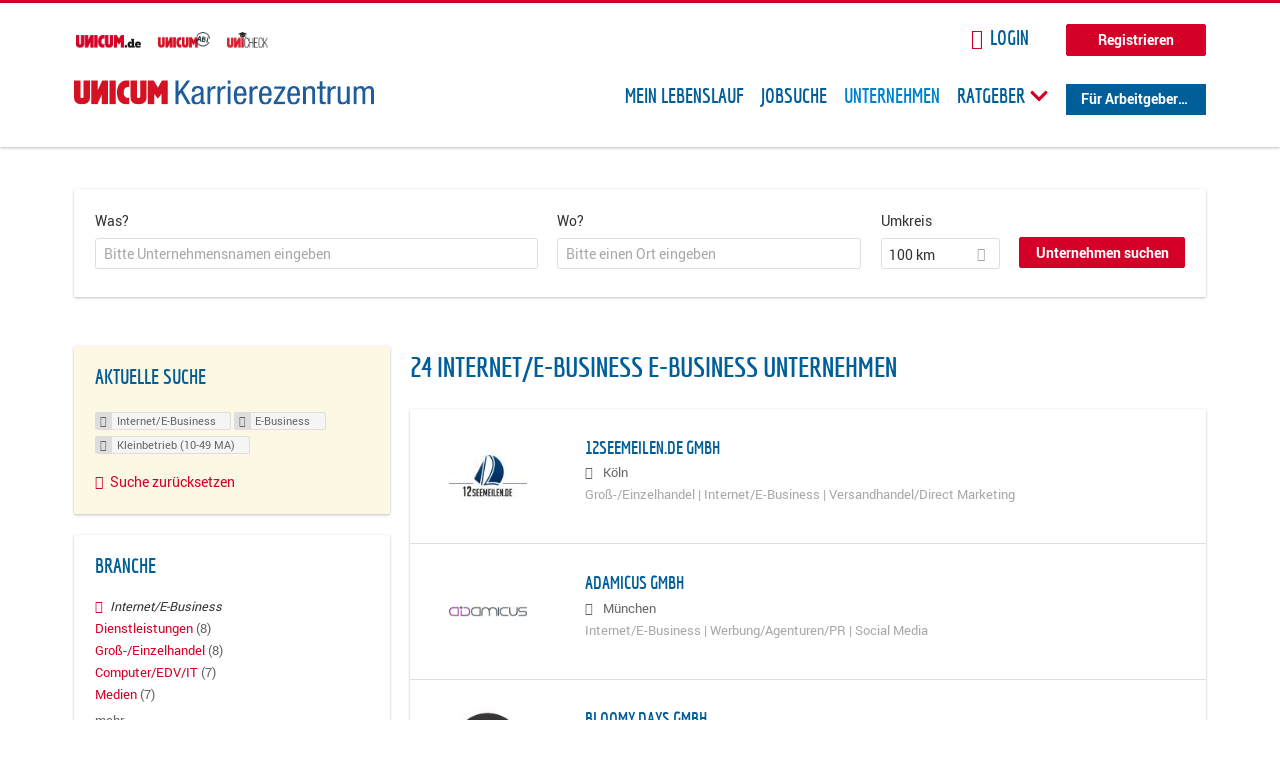

--- FILE ---
content_type: text/html; charset=utf-8
request_url: https://karriere.unicum.de/firmen/internet-e-business/e-business/kleinbetrieb-10-49-ma
body_size: 13603
content:
<!DOCTYPE html>
  <!--[if IEMobile 7]><html class="no-js ie iem7" lang="de" dir="ltr"><![endif]-->
  <!--[if lte IE 6]><html class="no-js ie lt-ie9 lt-ie8 lt-ie7" lang="de" dir="ltr"><![endif]-->
  <!--[if (IE 7)&(!IEMobile)]><html class="no-js ie lt-ie9 lt-ie8" lang="de" dir="ltr"><![endif]-->
  <!--[if IE 8]><html class="no-js ie lt-ie9" lang="de" dir="ltr"><![endif]-->
  <!--[if (gte IE 9)|(gt IEMobile 7)]><html class="no-js ie" lang="de" dir="ltr" prefix="og: http://ogp.me/ns# content: http://purl.org/rss/1.0/modules/content/ dc: http://purl.org/dc/terms/ foaf: http://xmlns.com/foaf/0.1/ rdfs: http://www.w3.org/2000/01/rdf-schema# sioc: http://rdfs.org/sioc/ns# sioct: http://rdfs.org/sioc/types# skos: http://www.w3.org/2004/02/skos/core# xsd: http://www.w3.org/2001/XMLSchema# schema: http://schema.org/"><![endif]-->
  <!--[if !IE]><!--><html class="no-js" lang="de" dir="ltr" prefix="og: http://ogp.me/ns# content: http://purl.org/rss/1.0/modules/content/ dc: http://purl.org/dc/terms/ foaf: http://xmlns.com/foaf/0.1/ rdfs: http://www.w3.org/2000/01/rdf-schema# sioc: http://rdfs.org/sioc/ns# sioct: http://rdfs.org/sioc/types# skos: http://www.w3.org/2004/02/skos/core# xsd: http://www.w3.org/2001/XMLSchema# schema: http://schema.org/"><!--<![endif]-->
<head>
  <title>Internet/E-Business E-Business Kleinbetrieb (10-49 MA) Unternehmen | Karrierezentrum</title>
  <!--[if IE]><![endif]-->
<meta charset="utf-8" />
<meta name="robots" content="noindex, follow" />
<meta name="description" content="24 Internet/E-Business E-Business Kleinbetrieb (10-49 MA) Unternehmen - Unternehmen auf Karrierezentrum" />
<script type="application/ld+json">{"@context":"http:\/\/schema.org","@type":"WebSite","name":"Karrierezentrum","url":"https:\/\/karriere.unicum.de"}</script>
<link as="image" href="https://karriere.unicum.de/sites/default/files/unicum-karrierezentrum-logo.svg" rel="preload" />
<link as="font" href="https://karriere.unicum.de/profiles/recruiter/themes/epiq/dist/fonts/fontawesome-webfont.woff" type="font/woff" crossorigin="1" rel="preload" />
<link as="font" href="https://karriere.unicum.de/sites/all/themes/unicum_ng/dist/fonts/opensans/OpenSans.woff?v=1.0.0" crossorigin="1" type="font/woff2" rel="preload" />
<link as="font" href="https://karriere.unicum.de/sites/all/themes/unicum_ng/dist/fonts/opensans/OpenSans.woff2?v=1.0.0" crossorigin="1" type="font/woff2" rel="preload" />
<link as="font" href="https://karriere.unicum.de/sites/all/themes/unicum_ng/dist/fonts/opensans/OpenSans-Bold.woff?v=1.0.0" crossorigin="1" type="font/woff2" rel="preload" />
<link as="font" href="https://karriere.unicum.de/sites/all/themes/unicum_ng/dist/fonts/opensans/OpenSans-Bold.woff2?v=1.0.0" crossorigin="1" type="font/woff2" rel="preload" />
<link as="font" href="https://karriere.unicum.de/sites/all/themes/unicum_ng/dist/fonts/opensans/OpenSans-Italic.woff?v=1.0.0" crossorigin="1" type="font/woff2" rel="preload" />
<link as="font" href="https://karriere.unicum.de/sites/all/themes/unicum_ng/dist/fonts/opensans/OpenSans-Italic.woff2?v=1.0.0" crossorigin="1" type="font/woff2" rel="preload" />
<link as="font" href="https://karriere.unicum.de/sites/all/themes/unicum_ng/dist/fonts/opensans/OpenSans-Semibold.woff?v=1.0.0" crossorigin="1" type="font/woff2" rel="preload" />
<link as="font" href="https://karriere.unicum.de/sites/all/themes/unicum_ng/dist/fonts/opensans/OpenSans-Semibold.woff2?v=1.0.0" crossorigin="1" type="font/woff2" rel="preload" />
<link rel="shortcut icon" href="https://karriere.unicum.de/sites/all/themes/unicum_ng/favicon.ico" type="image/vnd.microsoft.icon" />
<script>dataLayer = [{"userUid":0}];</script>
<link rel="profile" href="http://www.w3.org/1999/xhtml/vocab" />
<meta property="og:image" name="twitter:image:src" content="https://karriere.unicum.de/sites/all/themes/unicum_ng/dist/images/og-image.jpg" />
<meta property="og:image" content="https://karriere.unicum.de/sites/all/themes/unicum_ng/dist/images/og-image.jpg" />
<meta name="HandheldFriendly" content="true" />
<meta name="MobileOptimized" content="width" />
<meta http-equiv="cleartype" content="on" />
<link rel="apple-touch-icon-precomposed" href="https://karriere.unicum.de/sites/all/themes/unicum_ng/apple-touch-icon-precomposed.png" />
<link rel="apple-touch-icon" href="https://karriere.unicum.de/sites/all/themes/unicum_ng/apple-touch-icon.png" />
<meta name="viewport" content="width=device-width, initial-scale=1.0, minimum-scale=1.0" />
<meta name="generator" content="Drupal 7 (https://www.drupal.org)" />
<link rel="canonical" href="https://karriere.unicum.de/firmen/internet-e-business/e-business/kleinbetrieb-10-49-ma" />
<meta property="og:site_name" content="Karrierezentrum" />
<meta property="og:type" content="article" />
<meta property="og:url" content="https://karriere.unicum.de/firmen/internet-e-business/e-business/kleinbetrieb-10-49-ma" />
  <link type="text/css" rel="stylesheet" href="https://karriere.unicum.de/sites/default/files/advagg_css/css__MGYe8BQMpEbG5w0P9wGnMuK77K79SzZB76PtgJXvNJg__40bRhkwrIfQBhz5HVJv4q551a6_VdcdFWwD9PG_xjqY__MKN6ot5JlQ6690hHapBrIorVku4jEBISNej9FWLDiRk.css" media="all" />
<style>@font-face{font-family:'drop';src:local(Arial),local(Droid)}@font-face{font-family:'spinjs';src:local(Arial),local(Droid)}.ajax-progress div.throbber{font-family:drop !important;line-height:90px;text-indent:50px;word-spacing:30px;letter-spacing:50px;font-size:50px;font-weight:300;color:#3182c5;background-color:#fff}</style>
<link type="text/css" rel="stylesheet" href="https://karriere.unicum.de/sites/default/files/advagg_css/css__I7Qeu2AwC63XbSsOIKHUMu7XOXiBTN-y1M2fe1tFaO4__hjRk8fiq7qfqnfskO9m9feg7D6qP2cPcmHL9dhwjLbU__MKN6ot5JlQ6690hHapBrIorVku4jEBISNej9FWLDiRk.css" media="all" />

<!--[if lte IE 8]>
<link type="text/css" rel="stylesheet" href="https://karriere.unicum.de/sites/default/files/advagg_css/css__RaQftD9HyPd4uPmz7i3LfR-8jRgZUPDmXJaZ5kvknM4__1wB_UJ5uFFBh0AebLVvknbC690BuKwdj8B_M2pfMkbU__MKN6ot5JlQ6690hHapBrIorVku4jEBISNej9FWLDiRk.css" media="all" />
<![endif]-->
  <script type="text/javascript" src="https://karriere.unicum.de/sites/default/files/advagg_js/js__28y1XDbdTE31StYF_ZUsup7NSS8xdACxSVDWX_8h4CI__4aAa6wTLW0AoH_uqCQ7lkZsGMNzPmCVwdVlnkqM-kwI__MKN6ot5JlQ6690hHapBrIorVku4jEBISNej9FWLDiRk.js"></script>
<script type="text/javascript">
<!--//--><![CDATA[//><!--
document.createElement( "picture" );
//--><!]]>
</script>
<script type="text/javascript" src="https://karriere.unicum.de/sites/default/files/advagg_js/js__gyLbfOItYl8NLy-g4pbfGJHe_hMl20p0kUY71bBALc0__SfYhzI3cWzyZy_3bhOepRoE25wbXgnx4CiOBPvp-9Dc__MKN6ot5JlQ6690hHapBrIorVku4jEBISNej9FWLDiRk.js"></script>
<script type="text/javascript" src="https://maps.googleapis.com/maps/api/js?key=AIzaSyCWqxiBbPXMFjxLCX_6Zdsuuqlmrdk9FdU&amp;libraries=places&amp;language=de"></script>
<script type="text/javascript" src="https://karriere.unicum.de/sites/default/files/advagg_js/js__-ecI8BoX_Q7JC9yZDtGddIUfxacFfiuikmVuvubTW-A__kOus15k0Gim3zbmlUpz9pti5GQJ3fQYl_pcaKBKzxQQ__MKN6ot5JlQ6690hHapBrIorVku4jEBISNej9FWLDiRk.js"></script>
<script type="text/javascript" async="async" src="https://securepubads.g.doubleclick.net/tag/js/gpt.js"></script>
<script type="text/javascript">
<!--//--><![CDATA[//><!--
var googletag=googletag||{};googletag.cmd=googletag.cmd||[];
//--><!]]>
</script>
<script type="text/javascript" src="https://karriere.unicum.de/sites/default/files/advagg_js/js__7Ig3WXQ1TSJNUZBq9frmQyZmSRKjh9K33W1EXnOmAmY__Dwz42xDshCzPEC4DaOZEAAvBiWjWyEFU5S-Z1YZhM5E__MKN6ot5JlQ6690hHapBrIorVku4jEBISNej9FWLDiRk.js"></script>
<script type="text/javascript" src="https://karriere.unicum.de/sites/default/files/advagg_js/js__sFPiGtMG3UL_jaQ8kU0AbDAVfthhTuU5n8Wt0oKigPU__iyZU8OZQQnPpYMCIcrpafs4n5ACdkZunFKjqh-WvRBg__MKN6ot5JlQ6690hHapBrIorVku4jEBISNej9FWLDiRk.js"></script>
<script type="text/javascript" src="https://karriere.unicum.de/sites/default/files/advagg_js/js__2Anhq8cfg7jW5LKla6nuDCQw9dk6_xtiKE3s0bkAOYA__eRtMZaLnCYA5AvZAKTIH3MU4gk_1IcEo6NphAg48jLc__MKN6ot5JlQ6690hHapBrIorVku4jEBISNej9FWLDiRk.js"></script>
<script type="text/javascript" src="https://karriere.unicum.de/sites/default/files/advagg_js/js__XP5DCsQPY6MC0yZULmDacBIOjX7i7FibjaXZ_lbifeI__lydWGeJDUBEtYpwYtu7j7713KHTFKfx4Xp8UEfdt9ss__MKN6ot5JlQ6690hHapBrIorVku4jEBISNej9FWLDiRk.js"></script>
<script type="text/javascript" src="https://karriere.unicum.de/sites/default/files/advagg_js/js__1FY1yspgwIZR5g4XMxFR_jEoyHnCF9UyW386DXV3Zis__MXcfwxlXwxgZt2PBbLUK3JNCrZholrgggD6JHTFzMLo__MKN6ot5JlQ6690hHapBrIorVku4jEBISNej9FWLDiRk.js"></script>
<script type="text/javascript">
<!--//--><![CDATA[//><!--
jQuery.extend(Drupal.settings, {"basePath":"\/","pathPrefix":"","setHasJsCookie":0,"overlay":{"paths":{"admin":"user\/*\/addressbook\/*\/create\nuser\/*\/addressbook\/*\/edit\/*\nuser\/*\/addressbook\/*\/delete\/*\nnode\/*\/access\nimport\nimport\/*\nnode\/*\/import\nnode\/*\/delete-items\nnode\/*\/log\nfield-collection\/*\/*\/edit\nfield-collection\/*\/*\/delete\nfield-collection\/*\/add\/*\/*\nnode\/*\/edit\nnode\/*\/delete\nnode\/*\/revisions\nnode\/*\/revisions\/*\/revert\nnode\/*\/revisions\/*\/delete\nnode\/add\nnode\/add\/*\noverlay\/dismiss-message\njob-bookmarks-anon\njob-bookmarks-anon\/*\nfield-collection\/*\/*\/*\nreplicate\/*\/*\nnode\/*\/replicate\nfield-collection\/*\/*\/replicate\nuser\/*\/socialmedia\nbatch\ntaxonomy\/term\/*\/edit\nuser\/*\/cancel\nuser\/*\/edit\/*\nnode\/*\/revisions\/view\/*\/*\nuser\/*\/saved-searches\ncontact\nresume_set_hidden\/*\njob_unpublish\/*\nbenutzer\nbenutzer\/registrieren\njob_application_reject\/*\nresume-contact-request\/*\nresume-contact-request-approved\/*\nuser\/verify\nrecruiter\/add-job","non_admin":"admin\/structure\/block\/demo\/*\nfield-collection\/*\/*\/view\nadmin\/reports\/status\/php\nadmin\/config\/system\/google-analytics-reports-api\nadmin\/commerce\/orders\/*\/pdf-invoice"},"pathPrefixes":["en","de","id-lang"],"ajaxCallback":"overlay-ajax"},"hurricane":{"map":{"line-height":true,"text-indent":true,"word-spacing":true,"letter-spacing":true,"font-size":true,"font-weight":[null,100,200,300,400,500,600,700,800,900],"font-family":["drop","spinjs"],"text-transform":[null,"none","capitalize","uppercase"],"text-decoration":[null,"none","underline","overline","line-through","blink"],"text-align":[null,"left","right","center","justify"],"white-space":[null,"normal","pre","nowrap","pre-wrap","pre-line"],"font-style":[null,"normal","italic","oblique"],"color":false,"background-color":false}},"search_api_autocomplete":{"search_api_views_company_profile_search":{"custom_path":true}},"formawesome":{"excludes":[""]},"states":{"#edit-company-geo-location":{"visible":{":input[name=\u0022radius\u0022],dummy-empty":{"!value":"empty"},":input[name=\u0022radius\u0022],dummy-not-empty":{"!value":"not empty"}}}},"geocomplete_views_form":{"fields":[{"input":"edit-company-geo-location","root":"root-company-geo-location","dataSelector":"data-geo","logActivity":false,"submit":"edit-submit-company-profile-search","placeholder":"Bitte einen Ort eingeben","returnTypes":["(cities)"],"minLength":1,"queryDelay":250,"fixtures":null,"placeDetailFields":["address_components","formatted_address"],"forceGeocompleteLabel":false},{"input":"edit-company-geo-location","root":"root-company-geo-location","dataSelector":"data-geo","logActivity":false,"submit":"edit-submit-company-profile-search","placeholder":"Bitte einen Ort eingeben","returnTypes":["(cities)"],"minLength":1,"queryDelay":250,"fixtures":null,"placeDetailFields":["address_components","formatted_address"],"forceGeocompleteLabel":false}],"location_bias":{"lat":51,"lng":10,"radius":1000000,"strictBounds":false}},"urlIsAjaxTrusted":{"\/firmen\/internet-e-business\/e-business\/kleinbetrieb-10-49-ma":true},"better_exposed_filters":{"views":{"company_profile_search":{"displays":{"page":{"filters":{"search_api_views_fulltext":{"required":false},"company_geo_location":{"required":false}}}}}}},"facetapi":{"facets":[{"limit":"5","id":"facetapi-facet-search-apicompany-profile-search-block-field-company-profile-infofield-company-size","searcher":"search_api@company_profile_search","realmName":"block","facetName":"field_company_profile_info:field_company_size","queryType":null,"widget":"facetapi_links","showMoreText":"Show more","showFewerText":"Show fewer"},{"limit":"5","id":"facetapi-facet-search-apicompany-profile-search-block-field-company-profile-infofield-company-occupational-fieldparents-all","searcher":"search_api@company_profile_search","realmName":"block","facetName":"field_company_profile_info:field_company_occupational_field:parents_all","queryType":null,"widget":"facetapi_links","showMoreText":"Show more","showFewerText":"Show fewer"},{"limit":"5","id":"facetapi-facet-search-apicompany-profile-search-block-field-company-profile-infofield-company-industryparents-all","searcher":"search_api@company_profile_search","realmName":"block","facetName":"field_company_profile_info:field_company_industry:parents_all","queryType":null,"widget":"facetapi_links","showMoreText":"Show more","showFewerText":"Show fewer"},{"limit":"5","id":"facetapi-facet-search-apicompany-profile-search-block-field-company-profile-infofield-company-field-of-studiesparents-all","searcher":"search_api@company_profile_search","realmName":"block","facetName":"field_company_profile_info:field_company_field_of_studies:parents_all","queryType":null,"widget":"facetapi_links","showMoreText":"Show more","showFewerText":"Show fewer"},{"limit":"0","id":"facetapi-facet-search-apicompany-profile-search-block-search-api-aggregation-first-company-name-letter","searcher":"search_api@company_profile_search","realmName":"block","facetName":"search_api_aggregation_first_company_name_letter","queryType":null,"widget":"facetapi_links","showMoreText":"Show more","showFewerText":"Show fewer"}]},"baseUrl":"https:\/\/karriere.unicum.de","jobsPageUrl":"https:\/\/karriere.unicum.de\/jobs","dataLayer":{"languages":{"en":{"language":"en","name":"English","native":"English","direction":"0","enabled":"1","plurals":"0","formula":"","domain":"","prefix":"en","weight":"0","javascript":""},"de":{"language":"de","name":"German","native":"Deutsch","direction":"0","enabled":"1","plurals":"2","formula":"($n!=1)","domain":"","prefix":"de","weight":"0","javascript":"CHHBbKZYTYhRWJ0omRwJjzeVQZlkFx6LB8NuhAKtWS4"},"id-lang":{"language":"id-lang","name":"ID","native":"ID","direction":"0","enabled":"1","plurals":"0","formula":"","domain":"","prefix":"id-lang","weight":"0","javascript":"f4dTVkBPW4AHO__OHM7cGq69-yrKfuR_szS0eVoqDZg"},"jq":{"language":"jq","name":"jobiqo","native":"jobiqo","direction":"0","enabled":"0","plurals":"0","formula":"","domain":"","prefix":"jq","weight":"0","javascript":"A6Pwj7D6F-g9a2TteEx4d_38p2tawqHe2efAYYYh4gk"}},"defaultLang":"de"},"ajaxPageState":{"js":{"profiles\/recruiter\/modules\/picture\/picturefill\/picturefill.js":1,"profiles\/recruiter\/modules\/picture\/picture.js":1,"sites\/all\/modules\/adspirit\/js\/internal_link_tracking.js":1,"public:\/\/google_tag\/google_tag.script.js":1,"profiles\/recruiter\/modules\/jquery_update\/replace\/jquery\/1.12\/jquery.min.js":1,"misc\/jquery-extend-3.4.0.js":1,"misc\/jquery-html-prefilter-3.5.0-backport.js":1,"misc\/jquery.once.js":1,"misc\/drupal.js":1,"profiles\/recruiter\/themes\/omega\/omega\/js\/no-js.js":1,"profiles\/recruiter\/modules\/jquery_update\/js\/jquery_browser.js":1,"profiles\/recruiter\/modules\/jquery_update\/replace\/ui\/ui\/minified\/jquery.ui.core.min.js":1,"misc\/jquery.ba-bbq.js":1,"modules\/overlay\/overlay-parent.js":1,"profiles\/recruiter\/modules\/hurricane\/hurricane.js":1,"profiles\/recruiter\/modules\/hurricane\/drop.js":1,"profiles\/recruiter\/libraries\/selectize.js\/dist\/js\/standalone\/selectize.js":1,"profiles\/recruiter\/modules\/formawesome\/js\/formawesome.selectize-accessible.js":1,"profiles\/recruiter\/modules\/formawesome\/js\/formawesome.selectize.js":1,"misc\/states.js":1,"misc\/form-single-submit.js":1,"profiles\/recruiter\/modules\/visualization\/js\/visualization.js":1,"sites\/all\/modules\/adspirit\/js\/consentmanager.js":1,"public:\/\/languages\/de_CHHBbKZYTYhRWJ0omRwJjzeVQZlkFx6LB8NuhAKtWS4.js":1,"misc\/autocomplete.js":1,"profiles\/recruiter\/modules\/search_api_autocomplete\/search_api_autocomplete.js":1,"https:\/\/maps.googleapis.com\/maps\/api\/js?key=AIzaSyCWqxiBbPXMFjxLCX_6Zdsuuqlmrdk9FdU\u0026libraries=places\u0026language=de":1,"profiles\/recruiter\/modules\/picture\/lazysizes\/lazysizes.js":1,"https:\/\/securepubads.g.doubleclick.net\/tag\/js\/gpt.js":1,"profiles\/recruiter\/themes\/epiq\/bower_components\/hammerjs\/hammer.js":1,"profiles\/recruiter\/themes\/epiq\/dist\/js\/mobile_menu.js":1,"profiles\/recruiter\/modules\/facetapi\/facetapi.js":1,"profiles\/recruiter\/modules\/datalayer\/datalayer.js":1,"profiles\/recruiter\/modules\/hurricane\/hurricane_integration\/hurricane_autocomplete.js":1,"profiles\/recruiter\/modules\/recruiter_internal\/recruiter_geocomplete\/js\/dist\/main.js":1,"profiles\/recruiter\/modules\/formawesome\/js\/formawesome.status.js":1,"profiles\/recruiter\/themes\/epiq\/bower_components\/jquery-tiptip\/jquery.tipTip.minified.js":1,"profiles\/recruiter\/themes\/epiq\/bower_components\/matchMedia\/matchMedia.js":1,"profiles\/recruiter\/themes\/epiq\/bower_components\/jquery-placeholder\/jquery.placeholder.js":1,"profiles\/recruiter\/themes\/epiq\/bower_components\/svgxuse\/svgxuse.js":1,"profiles\/recruiter\/themes\/epiq\/dist\/js\/dialog.js":1,"profiles\/recruiter\/themes\/epiq\/dist\/js\/dropbutton.js":1,"profiles\/recruiter\/themes\/epiq\/dist\/js\/overlay.js":1,"profiles\/recruiter\/themes\/epiq\/dist\/js\/main.js":1,"profiles\/recruiter\/themes\/epiq\/dist\/js\/polyfill.js":1,"sites\/all\/themes\/unicum_ng\/dist\/js\/unicum_ng.js":1}}});
//--><!]]>
</script>
</head>
<body class="html not-front not-logged-in page-search page-search-companies page-search-companies-internet-e-business page-search-companies-internet-e-business-e-business page-search-companies-internet-e-business-e-business-kleinbetrieb-10-49-ma i18n-de section-search sidebar-first has-branding-logo" x-ms-format-detection="none">
  <a href="#main-content" class="element-invisible element-focusable">Zum Hauptinhalt springen</a>
  <script src="/sites/all/modules/adspirit/js/consentmanager.js"></script><script src="/sites/all/modules/adspirit/js/adition_karriere_init.js"></script><noscript aria-hidden="true"><iframe src="https://www.googletagmanager.com/ns.html?id=GTM-M9WWB2Z" height="0" width="0" style="display:none;visibility:hidden" title="Google Tag Manager">Google Tag Manager</iframe></noscript>  <div class="l-page-wrapper clearfix">
  <div class="superbanner-top" dir="superbanner-top">
      </div>
  <div  class="l-page">
    <header class="l-header" role="banner">
      <div class="l-mobile-menu">
        <div class="menu">
          <button class="menu--mobile__switch svg-icon--action svg-icon">
            
<span class="recruiter-epiq-icon svg-icon"  class="recruiter-epiq-icon svg-icon">
<svg xmlns="http://www.w3.org/2000/svg" role="img" aria-labelledby="bars" viewBox="0 0 100 100">
      <title id="bars">Menü</title>
    <use
    xlink:href="https://karriere.unicum.de/sites/all/themes/unicum_ng/dist/icons/defs/icons.svg#bars"></use>
</svg>
</span>
          </button>
        </div>
        <div class="l-branding-mobile">
                                    <a href="/"
                 title="Karrierezentrum" rel="home"
                 class="site-logo">
                <img src="https://karriere.unicum.de/sites/default/files/unicum-karrierezentrum-logo.svg"
                     alt="Karrierezentrum"/>
              </a>
                                        </div>
        <a href="/search/job" class="svg-icon--action svg-icon">
          
<span class="recruiter-epiq-icon svg-icon"  class="recruiter-epiq-icon svg-icon">
<svg xmlns="http://www.w3.org/2000/svg" role="img" aria-labelledby="search" viewBox="0 0 100 100">
      <title id="search">Jobs suchen</title>
    <use
    xlink:href="https://karriere.unicum.de/sites/all/themes/unicum_ng/dist/icons/defs/icons.svg#search"></use>
</svg>
</span>
        </a>
      </div>
      <div class="l-container">
        <div class="l-branding">
                      <a href="/"
               title="Karrierezentrum" rel="home"
               class="site-logo">
              <img src="https://karriere.unicum.de/sites/default/files/unicum-karrierezentrum-logo.svg"
                   alt="Karrierezentrum"/>
            </a>
                    
                            </div>

          <div class="l-region l-region--header">
    <div id="block-block-24" class="block block--block block--block-24">
        <div class="block__content">
    <script src="https://abi.unicum.de/sites/all/themes/unicum/js/adition_karriere_init.js" async="true"></script>  </div>
</div>
  </div>
        <div class="l-navigation-container mobile-menu">
          <div class="navigation-wrapper">
            <div class="navigation__mobile-menu-branding">
                              <a href="/"
                   title="Karrierezentrum" rel="home"
                   class="site-logo">
                  <img src="https://karriere.unicum.de/sites/default/files/unicum-karrierezentrum-logo.svg"
                       alt="Karrierezentrum"/>
                </a>
                            <button class="mobile-menu__close svg-icon--action">
                
<span class="recruiter-epiq-icon svg-icon svg-icon--action"  class="recruiter-epiq-icon svg-icon svg-icon--action">
<svg xmlns="http://www.w3.org/2000/svg" role="img" aria-labelledby="times" viewBox="0 0 100 100">
      <title id="times">Menü schließen</title>
    <use
    xlink:href="https://karriere.unicum.de/sites/all/themes/unicum_ng/dist/icons/defs/icons.svg#times"></use>
</svg>
</span>
              </button>
            </div>
            <div class="l-navigation-top">
                              <div class="l-region l-region--navigation-top">
    <div id="block-block-5" class="block block--block block--toolbar block--block-5">
        <div class="block__content">
    <ul class="menu">
<li><a href="https://www.unicum.de"><img style="padding-left: 2px;" alt="UNICUM.de" src="/sites/all/themes/unicum_ng/dist/images/logos/unicumde-logo.png" target="_blank" /></a></li>
<li><a href="https://abi.unicum.de/"><img alt="Unicum Abi" src="/sites/all/themes/unicum_ng/dist/images/logos/unicum-abi-logo.png" target="_blank" /></a></li>
<li><a href="https://unicheck.unicum.de"><img alt="UNIcheck" src="/sites/all/themes/unicum_ng/dist/images/logos/unicheck-logo.png" target="_blank" /></a></li>
</ul>
  </div>
</div>
<nav id="block-menu-menu-login-menu" role="navigation" class="block block--menu block-user-menu block--menu-menu-login-menu">
      
  <ul class="menu"><li class="first leaf"><a href="/user/login?current=search/companies/internet-e-business/e-business/kleinbetrieb-10-49-ma" class="login-transparent">Login</a></li>
<li class="last leaf"><a href="/user/register" class="button--register">Registrieren</a></li>
</ul></nav>
  </div>
            </div>
            <div class="l-navigation-main">
                <div class="l-region l-region--navigation">
    <nav id="block-menu-menu-applicant-menu" role="navigation" class="block block--menu block-main-menu block-applicant-menu block--menu-menu-applicant-menu">
      
  <ul class="menu"><li class="first leaf"><a href="/lebenslauf">Mein Lebenslauf</a></li>
<li class="leaf"><a href="/jobs">Jobsuche</a></li>
<li class="expanded active-trail"><a href="/firmen" title="" class="active-trail active">Unternehmen</a></li>
<li class="expanded menu--list has-sub-menu"><button class="sub-menu__trigger svg-icon--action svg-icon--baseline">Ratgeber
<span class="recruiter-epiq-icon trigger__icon--mobile svg-icon svg-icon--action"  class="recruiter-epiq-icon trigger__icon--mobile svg-icon svg-icon--action">
<svg xmlns="http://www.w3.org/2000/svg" role="img" aria-labelledby="chevron-right" viewBox="0 0 100 100">
    <use
    xlink:href="https://karriere.unicum.de/sites/all/themes/unicum_ng/dist/icons/defs/icons.svg#chevron-right"></use>
</svg>
</span>

<span class="recruiter-epiq-icon trigger__icon--desktop svg-icon svg-icon--action"  class="recruiter-epiq-icon trigger__icon--desktop svg-icon svg-icon--action">
<svg xmlns="http://www.w3.org/2000/svg" role="img" aria-labelledby="chevron-down" viewBox="0 0 100 100">
    <use
    xlink:href="https://karriere.unicum.de/sites/all/themes/unicum_ng/dist/icons/defs/icons.svg#chevron-down"></use>
</svg>
</span>
</button><ul class="menu"><li><button class="sub-menu__close svg-icon--action svg-icon--baseline">
<span class="recruiter-epiq-icon svg-icon"  class="recruiter-epiq-icon svg-icon">
<svg xmlns="http://www.w3.org/2000/svg" role="img" aria-labelledby="chevron-left" viewBox="0 0 100 100">
    <use
    xlink:href="https://karriere.unicum.de/sites/all/themes/unicum_ng/dist/icons/defs/icons.svg#chevron-left"></use>
</svg>
</span>
Zurück</button></li><li class="expanded menu--list has-sub-menu sub-menu__main-link"><a href="https://karriere.unicum.de/ratgeber">Ratgeber</a></li>
<li class="first leaf"><a href="https://karriere.unicum.de/tipps-jobsuche">Tipps zur Jobsuche</a></li>
<li class="leaf"><a href="https://karriere.unicum.de/erfolgreich-bewerben">Erfolgreich bewerben</a></li>
<li class="leaf"><a href="https://karriere.unicum.de/berufseinstieg">Berufseinstieg</a></li>
<li class="leaf"><a href="https://karriere.unicum.de/erfolg-im-job">Erfolg im Job</a></li>
<li class="leaf"><a href="https://karriere.unicum.de/berufe">Berufe</a></li>
<li class="leaf"><a href="https://karriere.unicum.de/gehalt">Gehalt</a></li>
<li class="leaf"><a href="https://karriere.unicum.de/arbeiten-im-ausland">Arbeiten im Ausland</a></li>
<li class="last leaf"><a href="https://karriere.unicum.de/wissenswertes-berufsleben">Wissenswertes</a></li>
</ul></li>
<li class="last leaf"><a href="/unternehmen" class="menu-item--switch">Für Arbeitgeber</a></li>
</ul></nav>
  </div>
            </div>
          </div>
        </div>
      </div>
    </header>

    
          <div class="l-search">
        <div class="l-container">
            <div class="l-region l-region--search">
    <div id="block-views-cc6b601be0835d68231107649541f5e8" class="block block--views block-search block-company-search block--views-cc6b601be0835d68231107649541f5e8">
        <div class="block__content">
    <form class="views-exposed-form-company-profile-search-page" action="/firmen/internet-e-business/e-business/kleinbetrieb-10-49-ma" method="get" id="views-exposed-form-company-profile-search-page" accept-charset="UTF-8"><div><div class="views-exposed-form">
  <div class="views-exposed-widgets clearfix">
          <div id="edit-search-api-views-fulltext-wrapper" class="views-exposed-widget views-widget-filter-search_api_views_fulltext ">
                  <label for="edit-search-api-views-fulltext">
            Was?          </label>
          <div class="views-widget">
            <div class="form-item form-type-autocomplete form-type-textfield form-item-search-api-views-fulltext">
 <div class="form-item-input"><input class="auto_submit form-text form-autocomplete" data-search-api-autocomplete-search="search_api_views_company_profile_search" placeholder="Bitte Unternehmensnamen eingeben" type="text" id="edit-search-api-views-fulltext" name="search_api_views_fulltext" value="" size="30" maxlength="128" /><input type="hidden" id="edit-search-api-views-fulltext-autocomplete" value="https://karriere.unicum.de/sapi_autocomplete.php?machine_name=search_api_views_company_profile_search" disabled="disabled" class="autocomplete" />
</div></div>
          </div>
                      </div>
                <div id="edit-company-geo-location-wrapper" class="views-exposed-widget views-widget-filter-company_geo_location has-operator ">
                  <label for="edit-company-geo-location">
            Wo?          </label>
          <div class="views-widget">
            <input id="edit-company-geo-location" type="hidden" name="company_geo_location" value="" />
<div id='root-company-geo-location'></div>          </div>
                      </div>
              <div class='views-exposed-widget views-widget-filter-company_geo_location views-geo-radius'>
          <label for="edit-radius">
            Umkreis          </label>
          <div class="views-operator">
            <div class="form-item form-type-select form-item-radius">
  <div class="form-item-input"><select class="formawesome-enhanced form-select" id="edit-radius" name="radius"><option value="">-</option><option value="5">5 km</option><option value="25">25 km</option><option value="50">50 km</option><option value="100" selected="selected">100 km</option><option value="200">200 km</option></select>
</div></div>
          </div>
        </div>
                          <div class="views-exposed-widget views-submit-button">
      <div><a class="mobile-facets__trigger svg-icon--action svg-icon--baseline">
<span class="recruiter-epiq-icon svg-icon"  class="recruiter-epiq-icon svg-icon">
<svg xmlns="http://www.w3.org/2000/svg" role="img" aria-labelledby="sliders-h" viewBox="0 0 100 100">
    <use
    xlink:href="https://karriere.unicum.de/sites/all/themes/unicum_ng/dist/icons/defs/icons.svg#sliders-h"></use>
</svg>
</span>
Detailsuche</a></div><div class="form-item form-type-submit form-item-Unternehmen-suchen">
 <input type="submit" id="edit-submit-company-profile-search" name="Unternehmen suchen" value="Unternehmen suchen" class="form-submit button button--primary" />
</div>
<input class="latitude" data-geo="lat" type="hidden" name="lat" value="" />
<input class="longitude" data-geo="lng" type="hidden" name="lon" value="" />
<input class="country" data-geo="country" type="hidden" name="country" value="" />
<input class="administrative_area_level_1" data-geo="administrative_area_level_1" type="hidden" name="administrative_area_level_1" value="" />
    </div>
      </div>
</div>
</div></form>  </div>
</div>
  </div>
        </div>
      </div>
    
    <div class="l-main">
      <div class="l-container">
        <div class="l-content" role="main">
          <a id="main-content"></a>
                                                                                            <div class="l-region l-region--content">
    <div class="view view-company-profile-search view-id-company_profile_search view-display-id-page view-dom-id-8198d23f791214d25481c5a01536f684">
            <div class="view-header">
      <h1 class="search-result-header">24 Internet/E-Business E-Business Unternehmen</h1>    </div>
  
  
  
      <div class="view-content">
        <div class="views-row views-row-1 views-row-odd views-row-first">
    <div class="entity entity-profile2 profile2-company-profile company_profile--teaser company-profile--teaser clearfix" about="/unternehmen/12seemeilende-gmbh" typeof="" class="entity entity-profile2 profile2-company-profile company_profile--teaser">
  <div class="content">

    <a title='12seemeilen.de GmbH' href='/unternehmen/12seemeilende-gmbh'>
              <div class="company-profile__logo" >
          <picture  title="12seemeilen.de GmbH">
<!--[if IE 9]><video style="display: none;"><![endif]-->
<source data-srcset="https://karriere.unicum.de/sites/default/files/styles/squared_teaser_logo_wide_1x/public/company_logos/www.12seemeilen.de-logo.jpg?itok=rB_8wvE4 1x, https://karriere.unicum.de/sites/default/files/styles/squared_teaser_logo_wide_2x/public/company_logos/www.12seemeilen.de-logo.jpg?itok=oIDJ8B9e 2x" data-aspectratio="200/200" media="(min-width: 1200px)" />
<source data-srcset="https://karriere.unicum.de/sites/default/files/styles/squared_teaser_logo_narrow_1x/public/company_logos/www.12seemeilen.de-logo.jpg?itok=GHnnhUPm 1x, https://karriere.unicum.de/sites/default/files/styles/squared_teaser_logo_narrow_2x/public/company_logos/www.12seemeilen.de-logo.jpg?itok=IahUIm6y 2x" data-aspectratio="200/200" media="(min-width: 800px)" />
<source data-srcset="https://karriere.unicum.de/sites/default/files/styles/squared_teaser_logo_small_1x/public/company_logos/www.12seemeilen.de-logo.jpg?itok=U2lUQQyJ 1x, https://karriere.unicum.de/sites/default/files/styles/squared_teaser_logo_small_2x/public/company_logos/www.12seemeilen.de-logo.jpg?itok=hg2SJiBJ 2x" data-aspectratio="150/150" media="(min-width: 480px)" />
<source data-srcset="https://karriere.unicum.de/sites/default/files/styles/squared_teaser_logo_mobile_1x/public/company_logos/www.12seemeilen.de-logo.jpg?itok=2j3RRetj 1x, https://karriere.unicum.de/sites/default/files/styles/squared_teaser_logo_mobile_2x/public/company_logos/www.12seemeilen.de-logo.jpg?itok=jjHVRVkO 2x" data-aspectratio="200/200" media="(min-width: 0px)" />
<!--[if IE 9]></video><![endif]-->
<img  class="lazyload" data-aspectratio="" data-src="https://karriere.unicum.de/sites/default/files/styles/frontpage_company_logo/public/company_logos/www.12seemeilen.de-logo.jpg?itok=hmAWJ0pA" alt="12seemeilen.de GmbH" title="12seemeilen.de GmbH" />
</picture>        </div>
      
      <div class="company-profile__info" >
        <h2 class="company-profile__name" >
          <div class="field field--name-field-company-name field--type-text field--label-hidden"><div class="field__items"><div class="field__item even">12seemeilen.de GmbH</div></div></div>        </h2>

                  <div class="company-profile__address" >
            <div class="field field--name-field-company-address field--type-addressfield field--label-hidden"><div class="field__items"><div class="field__item even"><div class="street-block"><div class="thoroughfare">Eupener Str. 124</div></div>
<div class="addressfield-container-inline locality-block country-DE country-hidden"><span class="postal-code">50933</span> <span class="locality">Köln</span></div>
</div></div></div>          </div>
        
                  <div class="company-profile__industry" >
            Groß-/Einzelhandel | Internet/E-Business | Versandhandel/Direct Marketing          </div>
              </div>
    </a>

    <div class="company-profile__links">
      
      
      
      
      
          </div>
  </div>
</div>
  </div>
  <div class="views-row views-row-2 views-row-even">
    <div class="entity entity-profile2 profile2-company-profile company_profile--teaser company-profile--teaser clearfix" about="/company/175663" typeof="" class="entity entity-profile2 profile2-company-profile company_profile--teaser">
  <div class="content">

    <a title='adamicus GmbH' href='/company/175663'>
              <div class="company-profile__logo" >
          <picture  title="adamicus GmbH">
<!--[if IE 9]><video style="display: none;"><![endif]-->
<source data-srcset="https://karriere.unicum.de/sites/default/files/styles/squared_teaser_logo_wide_1x/public/company_logos/bildschirmfoto_2019-10-11_um_09.59.02.png?itok=u8XdBKBV 1x, https://karriere.unicum.de/sites/default/files/styles/squared_teaser_logo_wide_2x/public/company_logos/bildschirmfoto_2019-10-11_um_09.59.02.png?itok=VKZV4Fzr 2x" data-aspectratio="200/200" media="(min-width: 1200px)" />
<source data-srcset="https://karriere.unicum.de/sites/default/files/styles/squared_teaser_logo_narrow_1x/public/company_logos/bildschirmfoto_2019-10-11_um_09.59.02.png?itok=yc0BJAoe 1x, https://karriere.unicum.de/sites/default/files/styles/squared_teaser_logo_narrow_2x/public/company_logos/bildschirmfoto_2019-10-11_um_09.59.02.png?itok=Oh-3gSzR 2x" data-aspectratio="200/200" media="(min-width: 800px)" />
<source data-srcset="https://karriere.unicum.de/sites/default/files/styles/squared_teaser_logo_small_1x/public/company_logos/bildschirmfoto_2019-10-11_um_09.59.02.png?itok=0cODywRY 1x, https://karriere.unicum.de/sites/default/files/styles/squared_teaser_logo_small_2x/public/company_logos/bildschirmfoto_2019-10-11_um_09.59.02.png?itok=xBIotB8I 2x" data-aspectratio="150/150" media="(min-width: 480px)" />
<source data-srcset="https://karriere.unicum.de/sites/default/files/styles/squared_teaser_logo_mobile_1x/public/company_logos/bildschirmfoto_2019-10-11_um_09.59.02.png?itok=QwXldTTc 1x, https://karriere.unicum.de/sites/default/files/styles/squared_teaser_logo_mobile_2x/public/company_logos/bildschirmfoto_2019-10-11_um_09.59.02.png?itok=gLGW2aDM 2x" data-aspectratio="200/200" media="(min-width: 0px)" />
<!--[if IE 9]></video><![endif]-->
<img  class="lazyload" data-aspectratio="" data-src="https://karriere.unicum.de/sites/default/files/styles/frontpage_company_logo/public/company_logos/bildschirmfoto_2019-10-11_um_09.59.02.png?itok=YZgHvY6s" alt="adamicus GmbH" title="adamicus GmbH" />
</picture>        </div>
      
      <div class="company-profile__info" >
        <h2 class="company-profile__name" >
          <div class="field field--name-field-company-name field--type-text field--label-hidden"><div class="field__items"><div class="field__item even">adamicus GmbH</div></div></div>        </h2>

                  <div class="company-profile__address" >
            <div class="field field--name-field-company-address field--type-addressfield field--label-hidden"><div class="field__items"><div class="field__item even"><div class="street-block"><div class="thoroughfare">Blumenstrasse 28</div></div>
<div class="addressfield-container-inline locality-block country-DE country-hidden"><span class="postal-code">80331</span> <span class="locality">München</span></div>
</div></div></div>          </div>
        
                  <div class="company-profile__industry" >
            Internet/E-Business | Werbung/Agenturen/PR | Social Media          </div>
              </div>
    </a>

    <div class="company-profile__links">
      
      
      
      
      
          </div>
  </div>
</div>
  </div>
  <div class="views-row views-row-3 views-row-odd">
    <div class="entity entity-profile2 profile2-company-profile company_profile--teaser company-profile--teaser clearfix" about="/company/29043" typeof="" class="entity entity-profile2 profile2-company-profile company_profile--teaser">
  <div class="content">

    <a title='BLOOMY DAYS GmbH' href='/company/29043'>
              <div class="company-profile__logo" >
          <picture  title="BLOOMY DAYS GmbH">
<!--[if IE 9]><video style="display: none;"><![endif]-->
<source data-srcset="https://karriere.unicum.de/sites/default/files/styles/squared_teaser_logo_wide_1x/public/company_logos/logo_55.jpg?itok=T8v-StjC 1x, https://karriere.unicum.de/sites/default/files/styles/squared_teaser_logo_wide_2x/public/company_logos/logo_55.jpg?itok=1c7kiS0x 2x" data-aspectratio="200/200" media="(min-width: 1200px)" />
<source data-srcset="https://karriere.unicum.de/sites/default/files/styles/squared_teaser_logo_narrow_1x/public/company_logos/logo_55.jpg?itok=5MQ-Avte 1x, https://karriere.unicum.de/sites/default/files/styles/squared_teaser_logo_narrow_2x/public/company_logos/logo_55.jpg?itok=uyOU-GGm 2x" data-aspectratio="200/200" media="(min-width: 800px)" />
<source data-srcset="https://karriere.unicum.de/sites/default/files/styles/squared_teaser_logo_small_1x/public/company_logos/logo_55.jpg?itok=FiTM6FSW 1x, https://karriere.unicum.de/sites/default/files/styles/squared_teaser_logo_small_2x/public/company_logos/logo_55.jpg?itok=B-zmViLp 2x" data-aspectratio="150/150" media="(min-width: 480px)" />
<source data-srcset="https://karriere.unicum.de/sites/default/files/styles/squared_teaser_logo_mobile_1x/public/company_logos/logo_55.jpg?itok=T7lIwta_ 1x, https://karriere.unicum.de/sites/default/files/styles/squared_teaser_logo_mobile_2x/public/company_logos/logo_55.jpg?itok=zyMMLkdb 2x" data-aspectratio="200/200" media="(min-width: 0px)" />
<!--[if IE 9]></video><![endif]-->
<img  class="lazyload" data-aspectratio="" data-src="https://karriere.unicum.de/sites/default/files/styles/frontpage_company_logo/public/company_logos/logo_55.jpg?itok=JCCphNqP" alt="BLOOMY DAYS GmbH" title="BLOOMY DAYS GmbH" />
</picture>        </div>
      
      <div class="company-profile__info" >
        <h2 class="company-profile__name" >
          <div class="field field--name-field-company-name field--type-text field--label-hidden"><div class="field__items"><div class="field__item even">BLOOMY DAYS GmbH</div></div></div>        </h2>

                  <div class="company-profile__address" >
            <div class="field field--name-field-company-address field--type-addressfield field--label-hidden"><div class="field__items"><div class="field__item even"><div class="street-block"><div class="thoroughfare">Gormannstrasse 14</div></div>
<div class="addressfield-container-inline locality-block country-DE country-hidden"><span class="postal-code">10119</span> <span class="locality">Berlin</span></div>
</div></div></div>          </div>
        
                  <div class="company-profile__industry" >
            Internet/E-Business | Versandhandel/Direct Marketing          </div>
              </div>
    </a>

    <div class="company-profile__links">
      
      
      
      
      
          </div>
  </div>
</div>
  </div>
  <div class="views-row views-row-4 views-row-even">
    <div class="entity entity-profile2 profile2-company-profile company_profile--teaser company-profile--teaser clearfix" about="/company/107112" typeof="" class="entity entity-profile2 profile2-company-profile company_profile--teaser">
  <div class="content">

    <a title='Cubitabo GmbH' href='/company/107112'>
              <div class="company-profile__logo" >
          <picture  title="Cubitabo GmbH">
<!--[if IE 9]><video style="display: none;"><![endif]-->
<source data-srcset="https://karriere.unicum.de/sites/default/files/styles/squared_teaser_logo_wide_1x/public/company_logos/bettenriese-logo.png?itok=dm6ur966 1x, https://karriere.unicum.de/sites/default/files/styles/squared_teaser_logo_wide_2x/public/company_logos/bettenriese-logo.png?itok=9xbMcZPm 2x" data-aspectratio="200/200" media="(min-width: 1200px)" />
<source data-srcset="https://karriere.unicum.de/sites/default/files/styles/squared_teaser_logo_narrow_1x/public/company_logos/bettenriese-logo.png?itok=DSAxnrwv 1x, https://karriere.unicum.de/sites/default/files/styles/squared_teaser_logo_narrow_2x/public/company_logos/bettenriese-logo.png?itok=EHPBpdUN 2x" data-aspectratio="200/200" media="(min-width: 800px)" />
<source data-srcset="https://karriere.unicum.de/sites/default/files/styles/squared_teaser_logo_small_1x/public/company_logos/bettenriese-logo.png?itok=4PU_1an4 1x, https://karriere.unicum.de/sites/default/files/styles/squared_teaser_logo_small_2x/public/company_logos/bettenriese-logo.png?itok=cVUth6i1 2x" data-aspectratio="150/150" media="(min-width: 480px)" />
<source data-srcset="https://karriere.unicum.de/sites/default/files/styles/squared_teaser_logo_mobile_1x/public/company_logos/bettenriese-logo.png?itok=ZOXg7IH6 1x, https://karriere.unicum.de/sites/default/files/styles/squared_teaser_logo_mobile_2x/public/company_logos/bettenriese-logo.png?itok=t370UKgT 2x" data-aspectratio="200/200" media="(min-width: 0px)" />
<!--[if IE 9]></video><![endif]-->
<img  class="lazyload" data-aspectratio="" data-src="https://karriere.unicum.de/sites/default/files/styles/frontpage_company_logo/public/company_logos/bettenriese-logo.png?itok=pXouHn2q" alt="Cubitabo GmbH" title="Cubitabo GmbH" />
</picture>        </div>
      
      <div class="company-profile__info" >
        <h2 class="company-profile__name" >
          <div class="field field--name-field-company-name field--type-text field--label-hidden"><div class="field__items"><div class="field__item even">Cubitabo GmbH</div></div></div>        </h2>

                  <div class="company-profile__address" >
            <div class="field field--name-field-company-address field--type-addressfield field--label-hidden"><div class="field__items"><div class="field__item even"><div class="street-block"><div class="thoroughfare">Burgsdorfstr. 6</div></div>
<div class="addressfield-container-inline locality-block country-DE country-hidden"><span class="postal-code">13353</span> <span class="locality">Berlin</span></div>
</div></div></div>          </div>
        
                  <div class="company-profile__industry" >
            Groß-/Einzelhandel | Internet/E-Business          </div>
              </div>
    </a>

    <div class="company-profile__links">
      
      
      
      
      
          </div>
  </div>
</div>
  </div>
  <div class="views-row views-row-5 views-row-odd">
    <div class="entity entity-profile2 profile2-company-profile company_profile--teaser company-profile--teaser clearfix" about="/unternehmen/examensdoktorde" typeof="" class="entity entity-profile2 profile2-company-profile company_profile--teaser">
  <div class="content">

    <a title='Examensdoktor.de' href='/unternehmen/examensdoktorde'>
              <div class="company-profile__logo" >
          <picture  title="Examensdoktor.de">
<!--[if IE 9]><video style="display: none;"><![endif]-->
<source data-srcset="https://karriere.unicum.de/sites/default/files/styles/squared_teaser_logo_wide_1x/public/company_logos/logo_exdoc.png?itok=U5nziuu2 1x, https://karriere.unicum.de/sites/default/files/styles/squared_teaser_logo_wide_2x/public/company_logos/logo_exdoc.png?itok=nv9bivAx 2x" data-aspectratio="200/200" media="(min-width: 1200px)" />
<source data-srcset="https://karriere.unicum.de/sites/default/files/styles/squared_teaser_logo_narrow_1x/public/company_logos/logo_exdoc.png?itok=re60PkNO 1x, https://karriere.unicum.de/sites/default/files/styles/squared_teaser_logo_narrow_2x/public/company_logos/logo_exdoc.png?itok=S3RqFyUW 2x" data-aspectratio="200/200" media="(min-width: 800px)" />
<source data-srcset="https://karriere.unicum.de/sites/default/files/styles/squared_teaser_logo_small_1x/public/company_logos/logo_exdoc.png?itok=I5Nsq-13 1x, https://karriere.unicum.de/sites/default/files/styles/squared_teaser_logo_small_2x/public/company_logos/logo_exdoc.png?itok=r6vG6syO 2x" data-aspectratio="150/150" media="(min-width: 480px)" />
<source data-srcset="https://karriere.unicum.de/sites/default/files/styles/squared_teaser_logo_mobile_1x/public/company_logos/logo_exdoc.png?itok=g1WKlYln 1x, https://karriere.unicum.de/sites/default/files/styles/squared_teaser_logo_mobile_2x/public/company_logos/logo_exdoc.png?itok=Y0YdURCF 2x" data-aspectratio="200/200" media="(min-width: 0px)" />
<!--[if IE 9]></video><![endif]-->
<img  class="lazyload" data-aspectratio="" data-src="https://karriere.unicum.de/sites/default/files/styles/frontpage_company_logo/public/company_logos/logo_exdoc.png?itok=g57KzAmz" alt="Examensdoktor.de" title="Examensdoktor.de" />
</picture>        </div>
      
      <div class="company-profile__info" >
        <h2 class="company-profile__name" >
          <div class="field field--name-field-company-name field--type-text field--label-hidden"><div class="field__items"><div class="field__item even">Examensdoktor.de</div></div></div>        </h2>

                  <div class="company-profile__address" >
            <div class="field field--name-field-company-address field--type-addressfield field--label-hidden"><div class="field__items"><div class="field__item even"><div class="street-block"><div class="thoroughfare">Kronprinzenstr. 16</div></div>
<div class="addressfield-container-inline locality-block country-DE country-hidden"><span class="postal-code">53639</span> <span class="locality">Königswinter</span></div>
</div></div></div>          </div>
        
                  <div class="company-profile__industry" >
            Internet/E-Business | Universitäten/Hochschulen/Forschungsinst.          </div>
              </div>
    </a>

    <div class="company-profile__links">
      
      
      
      
      
          </div>
  </div>
</div>
  </div>
  <div class="views-row views-row-6 views-row-even">
    <div class="entity entity-profile2 profile2-company-profile company_profile--teaser company-profile--teaser clearfix" about="/unternehmen/exutec-gmbh" typeof="" class="entity entity-profile2 profile2-company-profile company_profile--teaser">
  <div class="content">

    <a title='exutec GmbH' href='/unternehmen/exutec-gmbh'>
              <div class="company-profile__logo" >
          <picture  title="exutec GmbH">
<!--[if IE 9]><video style="display: none;"><![endif]-->
<source data-srcset="https://karriere.unicum.de/sites/default/files/styles/squared_teaser_logo_wide_1x/public/company_logos/exutec_logo_2_klein.jpg?itok=nqRm0e-q 1x, https://karriere.unicum.de/sites/default/files/styles/squared_teaser_logo_wide_2x/public/company_logos/exutec_logo_2_klein.jpg?itok=fnpg2MjX 2x" data-aspectratio="200/200" media="(min-width: 1200px)" />
<source data-srcset="https://karriere.unicum.de/sites/default/files/styles/squared_teaser_logo_narrow_1x/public/company_logos/exutec_logo_2_klein.jpg?itok=OaWA5tas 1x, https://karriere.unicum.de/sites/default/files/styles/squared_teaser_logo_narrow_2x/public/company_logos/exutec_logo_2_klein.jpg?itok=QkknhTHj 2x" data-aspectratio="200/200" media="(min-width: 800px)" />
<source data-srcset="https://karriere.unicum.de/sites/default/files/styles/squared_teaser_logo_small_1x/public/company_logos/exutec_logo_2_klein.jpg?itok=WGfSSFhy 1x, https://karriere.unicum.de/sites/default/files/styles/squared_teaser_logo_small_2x/public/company_logos/exutec_logo_2_klein.jpg?itok=LQSEd89M 2x" data-aspectratio="150/150" media="(min-width: 480px)" />
<source data-srcset="https://karriere.unicum.de/sites/default/files/styles/squared_teaser_logo_mobile_1x/public/company_logos/exutec_logo_2_klein.jpg?itok=BqsC5NT5 1x, https://karriere.unicum.de/sites/default/files/styles/squared_teaser_logo_mobile_2x/public/company_logos/exutec_logo_2_klein.jpg?itok=F9WwCyQf 2x" data-aspectratio="200/200" media="(min-width: 0px)" />
<!--[if IE 9]></video><![endif]-->
<img  class="lazyload" data-aspectratio="" data-src="https://karriere.unicum.de/sites/default/files/styles/frontpage_company_logo/public/company_logos/exutec_logo_2_klein.jpg?itok=ErdOFQYV" alt="exutec GmbH" title="exutec GmbH" />
</picture>        </div>
      
      <div class="company-profile__info" >
        <h2 class="company-profile__name" >
          <div class="field field--name-field-company-name field--type-text field--label-hidden"><div class="field__items"><div class="field__item even">exutec GmbH</div></div></div>        </h2>

                  <div class="company-profile__address" >
            <div class="field field--name-field-company-address field--type-addressfield field--label-hidden"><div class="field__items"><div class="field__item even"><div class="street-block"><div class="thoroughfare">Goethestrasse</div></div>
<div class="addressfield-container-inline locality-block country-DE country-hidden"><span class="postal-code">80336</span> <span class="locality">München</span></div>
</div></div></div>          </div>
        
                  <div class="company-profile__industry" >
            Internet/E-Business          </div>
              </div>
    </a>

    <div class="company-profile__links">
      
      
      
      
      
          </div>
  </div>
</div>
  </div>
  <div class="views-row views-row-7 views-row-odd">
    <div class="entity entity-profile2 profile2-company-profile company_profile--teaser company-profile--teaser clearfix" about="/unternehmen/gridx-gmbh" typeof="" class="entity entity-profile2 profile2-company-profile company_profile--teaser">
  <div class="content">

    <a title='gridX GmbH' href='/unternehmen/gridx-gmbh'>
              <div class="company-profile__logo" >
          <picture  title="gridX GmbH">
<!--[if IE 9]><video style="display: none;"><![endif]-->
<source data-srcset="https://karriere.unicum.de/sites/default/files/styles/squared_teaser_logo_wide_1x/public/company_logos/gridx_logo_320x132.png?itok=QETPXnxi 1x, https://karriere.unicum.de/sites/default/files/styles/squared_teaser_logo_wide_2x/public/company_logos/gridx_logo_320x132.png?itok=BnY8joyV 2x" data-aspectratio="200/200" media="(min-width: 1200px)" />
<source data-srcset="https://karriere.unicum.de/sites/default/files/styles/squared_teaser_logo_narrow_1x/public/company_logos/gridx_logo_320x132.png?itok=x13GQYmR 1x, https://karriere.unicum.de/sites/default/files/styles/squared_teaser_logo_narrow_2x/public/company_logos/gridx_logo_320x132.png?itok=EH56VPdm 2x" data-aspectratio="200/200" media="(min-width: 800px)" />
<source data-srcset="https://karriere.unicum.de/sites/default/files/styles/squared_teaser_logo_small_1x/public/company_logos/gridx_logo_320x132.png?itok=Z3tY4rK4 1x, https://karriere.unicum.de/sites/default/files/styles/squared_teaser_logo_small_2x/public/company_logos/gridx_logo_320x132.png?itok=rkXe8uw1 2x" data-aspectratio="150/150" media="(min-width: 480px)" />
<source data-srcset="https://karriere.unicum.de/sites/default/files/styles/squared_teaser_logo_mobile_1x/public/company_logos/gridx_logo_320x132.png?itok=taugvBKt 1x, https://karriere.unicum.de/sites/default/files/styles/squared_teaser_logo_mobile_2x/public/company_logos/gridx_logo_320x132.png?itok=DNBh1qVC 2x" data-aspectratio="200/200" media="(min-width: 0px)" />
<!--[if IE 9]></video><![endif]-->
<img  class="lazyload" data-aspectratio="" data-src="https://karriere.unicum.de/sites/default/files/styles/frontpage_company_logo/public/company_logos/gridx_logo_320x132.png?itok=o2cVSxFO" alt="gridX GmbH" title="gridX GmbH" />
</picture>        </div>
      
      <div class="company-profile__info" >
        <h2 class="company-profile__name" >
          <div class="field field--name-field-company-name field--type-text field--label-hidden"><div class="field__items"><div class="field__item even">gridX GmbH</div></div></div>        </h2>

                  <div class="company-profile__address" >
            <div class="field field--name-field-company-address field--type-addressfield field--label-hidden"><div class="field__items"><div class="field__item even"><div class="street-block"><div class="thoroughfare">Erika-Mann-Straße 63</div></div>
<div class="addressfield-container-inline locality-block country-DE country-hidden"><span class="postal-code">80636</span> <span class="locality">München</span></div>
</div></div></div>          </div>
        
                  <div class="company-profile__industry" >
            Elektrotechnik/Elektronik | Energie-/Wasserwirtschaft | Internet/E-Business | Recycling/Entsorgung/Umweltschutz | Software          </div>
              </div>
    </a>

    <div class="company-profile__links">
      
      
      
      
      
          </div>
  </div>
</div>
  </div>
  <div class="views-row views-row-8 views-row-even">
    <div class="entity entity-profile2 profile2-company-profile company_profile--teaser company-profile--teaser clearfix" about="/unternehmen/hotelchamp" typeof="" class="entity entity-profile2 profile2-company-profile company_profile--teaser">
  <div class="content">

    <a title='Hotelchamp' href='/unternehmen/hotelchamp'>
              <div class="company-profile__logo" >
          <picture  title="Hotelchamp">
<!--[if IE 9]><video style="display: none;"><![endif]-->
<source data-srcset="https://karriere.unicum.de/sites/default/files/styles/squared_teaser_logo_wide_1x/public/company_logos/hc-transparant-green-logo_720.png?itok=E74piQqg 1x, https://karriere.unicum.de/sites/default/files/styles/squared_teaser_logo_wide_2x/public/company_logos/hc-transparant-green-logo_720.png?itok=Czp2fA-e 2x" data-aspectratio="200/200" media="(min-width: 1200px)" />
<source data-srcset="https://karriere.unicum.de/sites/default/files/styles/squared_teaser_logo_narrow_1x/public/company_logos/hc-transparant-green-logo_720.png?itok=T6_cl7cl 1x, https://karriere.unicum.de/sites/default/files/styles/squared_teaser_logo_narrow_2x/public/company_logos/hc-transparant-green-logo_720.png?itok=i1P9cGKF 2x" data-aspectratio="200/200" media="(min-width: 800px)" />
<source data-srcset="https://karriere.unicum.de/sites/default/files/styles/squared_teaser_logo_small_1x/public/company_logos/hc-transparant-green-logo_720.png?itok=sVhfn3W8 1x, https://karriere.unicum.de/sites/default/files/styles/squared_teaser_logo_small_2x/public/company_logos/hc-transparant-green-logo_720.png?itok=rLt02QU8 2x" data-aspectratio="150/150" media="(min-width: 480px)" />
<source data-srcset="https://karriere.unicum.de/sites/default/files/styles/squared_teaser_logo_mobile_1x/public/company_logos/hc-transparant-green-logo_720.png?itok=h2z8XXvn 1x, https://karriere.unicum.de/sites/default/files/styles/squared_teaser_logo_mobile_2x/public/company_logos/hc-transparant-green-logo_720.png?itok=BtVizas2 2x" data-aspectratio="200/200" media="(min-width: 0px)" />
<!--[if IE 9]></video><![endif]-->
<img  class="lazyload" data-aspectratio="" data-src="https://karriere.unicum.de/sites/default/files/styles/frontpage_company_logo/public/company_logos/hc-transparant-green-logo_720.png?itok=b7cERB7D" alt="Hotelchamp" title="Hotelchamp" />
</picture>        </div>
      
      <div class="company-profile__info" >
        <h2 class="company-profile__name" >
          <div class="field field--name-field-company-name field--type-text field--label-hidden"><div class="field__items"><div class="field__item even">Hotelchamp</div></div></div>        </h2>

                  <div class="company-profile__address" >
            <div class="field field--name-field-company-address field--type-addressfield field--label-hidden"><div class="field__items"><div class="field__item even"><div class="street-block"><div class="thoroughfare">Johan Huizingalaan 763A</div></div>
<div class="addressfield-container-inline locality-block country-NL"><span class="postal-code">1066 VH</span> <span class="locality">Amsterdam</span></div>
, <span class="country">Niederlande</span></div></div></div><img typeof="foaf:Image" class="lazyload" data-src="https://karriere.unicum.de/profiles/recruiter/modules/countryicons_shiny/images/nl.png" alt="" />          </div>
        
                  <div class="company-profile__industry" >
            Internet/E-Business          </div>
              </div>
    </a>

    <div class="company-profile__links">
      
      
      
      
      
          </div>
  </div>
</div>
  </div>
  <div class="views-row views-row-9 views-row-odd">
    <div class="entity entity-profile2 profile2-company-profile company_profile--teaser company-profile--teaser clearfix" about="/unternehmen/just-legends" typeof="" class="entity entity-profile2 profile2-company-profile company_profile--teaser">
  <div class="content">

    <a title='Just Legends' href='/unternehmen/just-legends'>
              <div class="company-profile__logo" >
          <picture  title="Just Legends">
<!--[if IE 9]><video style="display: none;"><![endif]-->
<source data-srcset="https://karriere.unicum.de/sites/default/files/styles/squared_teaser_logo_wide_1x/public/company_logos/just-legends-logo.png?itok=yzHpPvDS 1x, https://karriere.unicum.de/sites/default/files/styles/squared_teaser_logo_wide_2x/public/company_logos/just-legends-logo.png?itok=8NKRMFz5 2x" data-aspectratio="200/200" media="(min-width: 1200px)" />
<source data-srcset="https://karriere.unicum.de/sites/default/files/styles/squared_teaser_logo_narrow_1x/public/company_logos/just-legends-logo.png?itok=xMV2Y2cI 1x, https://karriere.unicum.de/sites/default/files/styles/squared_teaser_logo_narrow_2x/public/company_logos/just-legends-logo.png?itok=Hrt57Spk 2x" data-aspectratio="200/200" media="(min-width: 800px)" />
<source data-srcset="https://karriere.unicum.de/sites/default/files/styles/squared_teaser_logo_small_1x/public/company_logos/just-legends-logo.png?itok=kN8s1Xei 1x, https://karriere.unicum.de/sites/default/files/styles/squared_teaser_logo_small_2x/public/company_logos/just-legends-logo.png?itok=80egvn17 2x" data-aspectratio="150/150" media="(min-width: 480px)" />
<source data-srcset="https://karriere.unicum.de/sites/default/files/styles/squared_teaser_logo_mobile_1x/public/company_logos/just-legends-logo.png?itok=H6Sb1pAZ 1x, https://karriere.unicum.de/sites/default/files/styles/squared_teaser_logo_mobile_2x/public/company_logos/just-legends-logo.png?itok=mA8T5fqF 2x" data-aspectratio="200/200" media="(min-width: 0px)" />
<!--[if IE 9]></video><![endif]-->
<img  class="lazyload" data-aspectratio="" data-src="https://karriere.unicum.de/sites/default/files/styles/frontpage_company_logo/public/company_logos/just-legends-logo.png?itok=ggdai1hy" alt="Just Legends" title="Just Legends" />
</picture>        </div>
      
      <div class="company-profile__info" >
        <h2 class="company-profile__name" >
          <div class="field field--name-field-company-name field--type-text field--label-hidden"><div class="field__items"><div class="field__item even">Just Legends</div></div></div>        </h2>

                  <div class="company-profile__address" >
            <div class="field field--name-field-company-address field--type-addressfield field--label-hidden"><div class="field__items"><div class="field__item even"><div class="street-block"><div class="thoroughfare">Schönhauser Allee 156/2</div></div>
<div class="addressfield-container-inline locality-block country-DE country-hidden"><span class="postal-code">10435</span> <span class="locality">Berlin</span></div>
</div></div></div>          </div>
        
                  <div class="company-profile__industry" >
            Internet/E-Business | Konsumgüter/Körperpflege | Nahrungs-/Genussmittel | Social Media          </div>
              </div>
    </a>

    <div class="company-profile__links">
      
      
      
      
      
          </div>
  </div>
</div>
  </div>
  <div class="views-row views-row-10 views-row-even views-row-last">
    <div class="entity entity-profile2 profile2-company-profile company_profile--teaser company-profile--teaser clearfix" about="/unternehmen/keeen-gmbh" typeof="" class="entity entity-profile2 profile2-company-profile company_profile--teaser">
  <div class="content">

    <a title='keeen GmbH' href='/unternehmen/keeen-gmbh'>
              <div class="company-profile__logo" >
          <picture  title="keeen GmbH">
<!--[if IE 9]><video style="display: none;"><![endif]-->
<source data-srcset="https://karriere.unicum.de/sites/default/files/styles/squared_teaser_logo_wide_1x/public/company_logos/keeen_logo.png?itok=oxhYrT0J 1x, https://karriere.unicum.de/sites/default/files/styles/squared_teaser_logo_wide_2x/public/company_logos/keeen_logo.png?itok=lihaeN0p 2x" data-aspectratio="200/200" media="(min-width: 1200px)" />
<source data-srcset="https://karriere.unicum.de/sites/default/files/styles/squared_teaser_logo_narrow_1x/public/company_logos/keeen_logo.png?itok=z09UMdc6 1x, https://karriere.unicum.de/sites/default/files/styles/squared_teaser_logo_narrow_2x/public/company_logos/keeen_logo.png?itok=sk4z0gI6 2x" data-aspectratio="200/200" media="(min-width: 800px)" />
<source data-srcset="https://karriere.unicum.de/sites/default/files/styles/squared_teaser_logo_small_1x/public/company_logos/keeen_logo.png?itok=vTV0sxsL 1x, https://karriere.unicum.de/sites/default/files/styles/squared_teaser_logo_small_2x/public/company_logos/keeen_logo.png?itok=7lxLAYi1 2x" data-aspectratio="150/150" media="(min-width: 480px)" />
<source data-srcset="https://karriere.unicum.de/sites/default/files/styles/squared_teaser_logo_mobile_1x/public/company_logos/keeen_logo.png?itok=O32amBlV 1x, https://karriere.unicum.de/sites/default/files/styles/squared_teaser_logo_mobile_2x/public/company_logos/keeen_logo.png?itok=5kgswc1c 2x" data-aspectratio="200/200" media="(min-width: 0px)" />
<!--[if IE 9]></video><![endif]-->
<img  class="lazyload" data-aspectratio="" data-src="https://karriere.unicum.de/sites/default/files/styles/frontpage_company_logo/public/company_logos/keeen_logo.png?itok=XppL37zt" alt="keeen GmbH" title="keeen GmbH" />
</picture>        </div>
      
      <div class="company-profile__info" >
        <h2 class="company-profile__name" >
          <div class="field field--name-field-company-name field--type-text field--label-hidden"><div class="field__items"><div class="field__item even">keeen GmbH</div></div></div>        </h2>

                  <div class="company-profile__address" >
            <div class="field field--name-field-company-address field--type-addressfield field--label-hidden"><div class="field__items"><div class="field__item even"><div class="street-block"><div class="thoroughfare">Mörser Str. 78</div></div>
<div class="addressfield-container-inline locality-block country-DE country-hidden"><span class="postal-code">38442</span> <span class="locality">Wolfsburg</span></div>
</div></div></div>          </div>
        
                  <div class="company-profile__industry" >
            Computer/EDV/IT | Dienstleistungen | Internet/E-Business | Software | Werbung/Agenturen/PR          </div>
              </div>
    </a>

    <div class="company-profile__links">
      
      
      
      
      
          </div>
  </div>
</div>
  </div>
    </div>
  
      <h2 class="element-invisible">Pages</h2><ul class="pager"><li class="pager__item pager__item--current">1</li>
<li class="pager__item"><a href="/firmen/internet-e-business/e-business/kleinbetrieb-10-49-ma?page=1">2</a></li>
<li class="pager__item"><a href="/firmen/internet-e-business/e-business/kleinbetrieb-10-49-ma?page=2">3</a></li>
<li class="pager__item pager__item--next"><a href="/firmen/internet-e-business/e-business/kleinbetrieb-10-49-ma?page=1">weiter</a></li>
</ul>  
  
  
  
  
</div>  </div>
                  </div>

        
          <div role="complementary" class="l-region l-region--sidebar-first sidebar--facetapi mobile-menu"'>
    <div class="navigation__mobile-menu-branding">
              <a href="/"
           title="Karrierezentrum" rel="home"
           class="site-logo">
          <img src="https://karriere.unicum.de/sites/default/files/unicum-karrierezentrum-logo.svg"
               alt="Karrierezentrum"/>
        </a>
            <button class="mobile-menu__close svg-icon--action">
        
<span class="recruiter-epiq-icon svg-icon svg-icon--action"  class="recruiter-epiq-icon svg-icon svg-icon--action">
<svg xmlns="http://www.w3.org/2000/svg" role="img" aria-labelledby="times--2" viewBox="0 0 100 100">
      <title id="times--2">Menü schließen</title>
    <use
    xlink:href="https://karriere.unicum.de/sites/all/themes/unicum_ng/dist/icons/defs/icons.svg#times"></use>
</svg>
</span>
      </button>
    </div>

    
    <div id="block-current-search-company-search-current-search" class="block block--current-search block--current-search-company-search-current-search">
        <div class="block__title"><span>Aktuelle Suche</span></div>
      <div class="block__content">
    <div class="current-search-item current-search-item-active current-search-item-active-items"><ul class=""><li><a href="/firmen/e-business/kleinbetrieb-10-49-ma" rel="nofollow" class=""><i class="facetapi-clear"></i> </a><span class="facetapi-facet-text">Internet/E-Business</span></li>
<li><a href="/firmen/internet-e-business/kleinbetrieb-10-49-ma" rel="nofollow" class=""><i class="facetapi-clear"></i> </a><span class="facetapi-facet-text">E-Business</span></li>
<li><a href="/firmen/internet-e-business/e-business" rel="nofollow" class=""><i class="facetapi-clear"></i> </a><span class="facetapi-facet-text">Kleinbetrieb (10-49 MA)</span></li>
</ul></div><a href="/firmen" class="recruiter-seo__clear-search">Suche zurücksetzen</a>  </div>
</div>
<div id="block-facetapi-134ofvkgwum9f4kkawjy0hlxcm1wdi3p" class="block block--facetapi block--facetapi-134ofvkgwum9f4kkawjy0hlxcm1wdi3p block--menu">
        <div class="block__title"><span>Branche</span></div>
      <div class="block__content">
    <ul class="facetapi-facetapi-links facetapi-facet-field-company-profile-infofield-company-industryparents-all" id="facetapi-facet-search-apicompany-profile-search-block-field-company-profile-infofield-company-industryparents-all"><li class="leaf"><a href="/firmen/e-business/kleinbetrieb-10-49-ma" class="facetapi-active" id="facetapi-link--26"><i class="facetapi-clear"></i> </a><span class="facetapi-facet-text">Internet/E-Business</span></li>
<li class="leaf"><a href="/firmen/dienstleistungen/e-business/kleinbetrieb-10-49-ma" class="facetapi-inactive" id="facetapi-link--27"><span class="facetapi-facet-text">Dienstleistungen</span> <span class="facetapi-link__counter">(8)</span></a></li>
<li class="leaf"><a href="/firmen/gross-einzelhandel/e-business/kleinbetrieb-10-49-ma" class="facetapi-inactive" id="facetapi-link--28"><span class="facetapi-facet-text">Groß-/Einzelhandel</span> <span class="facetapi-link__counter">(8)</span></a></li>
<li class="leaf"><a href="/firmen/computer-edv-it/e-business/kleinbetrieb-10-49-ma" class="facetapi-inactive" id="facetapi-link--29"><span class="facetapi-facet-text">Computer/EDV/IT</span> <span class="facetapi-link__counter">(7)</span></a></li>
<li class="leaf"><a href="/firmen/medien/e-business/kleinbetrieb-10-49-ma" class="facetapi-inactive" id="facetapi-link--30"><span class="facetapi-facet-text">Medien</span> <span class="facetapi-link__counter">(7)</span></a></li>
<li class="leaf"><a href="/firmen/werbung-agenturen-pr/e-business/kleinbetrieb-10-49-ma" class="facetapi-inactive" id="facetapi-link--31"><span class="facetapi-facet-text">Werbung/Agenturen/PR</span> <span class="facetapi-link__counter">(7)</span></a></li>
<li class="leaf"><a href="/firmen/software/e-business/kleinbetrieb-10-49-ma" class="facetapi-inactive" id="facetapi-link--32"><span class="facetapi-facet-text">Software</span> <span class="facetapi-link__counter">(6)</span></a></li>
<li class="leaf"><a href="/firmen/social-media/e-business/kleinbetrieb-10-49-ma" class="facetapi-inactive" id="facetapi-link--33"><span class="facetapi-facet-text">Social Media</span> <span class="facetapi-link__counter">(5)</span></a></li>
<li class="leaf"><a href="/firmen/consulting-beratung/e-business/kleinbetrieb-10-49-ma" class="facetapi-inactive" id="facetapi-link--34"><span class="facetapi-facet-text">Consulting/Beratung</span> <span class="facetapi-link__counter">(4)</span></a></li>
<li class="leaf"><a href="/firmen/versandhandel-direct-marketing/e-business/kleinbetrieb-10-49-ma" class="facetapi-inactive" id="facetapi-link--35"><span class="facetapi-facet-text">Versandhandel/Direct Marketing</span> <span class="facetapi-link__counter">(4)</span></a></li>
<li class="leaf"><a href="/firmen/banken-versicherungen-finanzdienstleistungen/e-business/kleinbetrieb-10-49-ma" class="facetapi-inactive" id="facetapi-link--36"><span class="facetapi-facet-text">Banken/Versicherungen/Finanzdienstleistungen</span> <span class="facetapi-link__counter">(2)</span></a></li>
<li class="leaf"><a href="/firmen/konsumgueter-koerperpflege/e-business/kleinbetrieb-10-49-ma" class="facetapi-inactive" id="facetapi-link--37"><span class="facetapi-facet-text">Konsumgüter/Körperpflege</span> <span class="facetapi-link__counter">(2)</span></a></li>
<li class="leaf"><a href="/firmen/nahrungs-genussmittel/e-business/kleinbetrieb-10-49-ma" class="facetapi-inactive" id="facetapi-link--38"><span class="facetapi-facet-text">Nahrungs-/Genussmittel</span> <span class="facetapi-link__counter">(2)</span></a></li>
<li class="leaf"><a href="/firmen/sonstige-branche/e-business/kleinbetrieb-10-49-ma" class="facetapi-inactive" id="facetapi-link--39"><span class="facetapi-facet-text">Sonstige Branche</span> <span class="facetapi-link__counter">(2)</span></a></li>
<li class="leaf"><a href="/firmen/elektrotechnik-elektronik/e-business/kleinbetrieb-10-49-ma" class="facetapi-inactive" id="facetapi-link--40"><span class="facetapi-facet-text">Elektrotechnik/Elektronik</span> <span class="facetapi-link__counter">(1)</span></a></li>
<li class="leaf"><a href="/firmen/energie-wasserwirtschaft/e-business/kleinbetrieb-10-49-ma" class="facetapi-inactive" id="facetapi-link--41"><span class="facetapi-facet-text">Energie-/Wasserwirtschaft</span> <span class="facetapi-link__counter">(1)</span></a></li>
<li class="leaf"><a href="/firmen/gestaltung-design-foto/e-business/kleinbetrieb-10-49-ma" class="facetapi-inactive" id="facetapi-link--42"><span class="facetapi-facet-text">Gestaltung/Design/Foto</span> <span class="facetapi-link__counter">(1)</span></a></li>
<li class="leaf"><a href="/firmen/gesundheitswesen/e-business/kleinbetrieb-10-49-ma" class="facetapi-inactive" id="facetapi-link--43"><span class="facetapi-facet-text">Gesundheitswesen</span> <span class="facetapi-link__counter">(1)</span></a></li>
<li class="leaf"><a href="/firmen/politik/e-business/kleinbetrieb-10-49-ma" class="facetapi-inactive" id="facetapi-link--44"><span class="facetapi-facet-text">Politik</span> <span class="facetapi-link__counter">(1)</span></a></li>
<li class="leaf"><a href="/firmen/tourismus-reiseveranstalter/e-business/kleinbetrieb-10-49-ma" class="facetapi-inactive" id="facetapi-link--45"><span class="facetapi-facet-text">Tourismus/Reiseveranstalter</span> <span class="facetapi-link__counter">(1)</span></a></li>
</ul>  </div>
</div>
<div id="block-facetapi-22wkjq6lwqo4hqpsmjruedvyw8g9sydu" class="block block--facetapi block--facetapi-22wkjq6lwqo4hqpsmjruedvyw8g9sydu block--menu">
        <div class="block__title"><span>Gesuchte Funktionsbereiche</span></div>
      <div class="block__content">
    <ul class="facetapi-facetapi-links facetapi-facet-field-company-profile-infofield-company-occupational-fieldparents-all" id="facetapi-facet-search-apicompany-profile-search-block-field-company-profile-infofield-company-occupational-fieldparents-all"><li class="leaf"><a href="/firmen/internet-e-business/kleinbetrieb-10-49-ma" class="facetapi-active" id="facetapi-link--6"><i class="facetapi-clear"></i> </a><span class="facetapi-facet-text">E-Business</span></li>
<li class="leaf"><a href="/firmen/internet-e-business/marketing/kleinbetrieb-10-49-ma" class="facetapi-inactive" id="facetapi-link--7"><span class="facetapi-facet-text">Marketing</span> <span class="facetapi-link__counter">(62)</span></a></li>
<li class="leaf"><a href="/firmen/internet-e-business/vertrieb-verkauf/kleinbetrieb-10-49-ma" class="facetapi-inactive" id="facetapi-link--8"><span class="facetapi-facet-text">Vertrieb/Verkauf</span> <span class="facetapi-link__counter">(36)</span></a></li>
<li class="leaf"><a href="/firmen/internet-e-business/projektmanagement/kleinbetrieb-10-49-ma" class="facetapi-inactive" id="facetapi-link--9"><span class="facetapi-facet-text">Projektmanagement</span> <span class="facetapi-link__counter">(34)</span></a></li>
<li class="leaf"><a href="/firmen/internet-e-business/pr-pressearbeit/kleinbetrieb-10-49-ma" class="facetapi-inactive" id="facetapi-link--10"><span class="facetapi-facet-text">PR/Pressearbeit</span> <span class="facetapi-link__counter">(31)</span></a></li>
<li class="leaf"><a href="/firmen/internet-e-business/redaktion-content-erstellung/kleinbetrieb-10-49-ma" class="facetapi-inactive" id="facetapi-link--11"><span class="facetapi-facet-text">Redaktion</span> <span class="facetapi-link__counter">(28)</span></a></li>
<li class="leaf"><a href="/firmen/internet-e-business/kreative-taetigkeit-design/kleinbetrieb-10-49-ma" class="facetapi-inactive" id="facetapi-link--12"><span class="facetapi-facet-text">Design/Gestaltung/Medien</span> <span class="facetapi-link__counter">(25)</span></a></li>
<li class="leaf"><a href="/firmen/internet-e-business/produktmanagement/kleinbetrieb-10-49-ma" class="facetapi-inactive" id="facetapi-link--13"><span class="facetapi-facet-text">Produktmanagement</span> <span class="facetapi-link__counter">(21)</span></a></li>
<li class="leaf"><a href="/firmen/internet-e-business/support-kundenservice/kleinbetrieb-10-49-ma" class="facetapi-inactive" id="facetapi-link--14"><span class="facetapi-facet-text">Support/Kundenservice</span> <span class="facetapi-link__counter">(20)</span></a></li>
<li class="leaf"><a href="/firmen/internet-e-business/administration-verwaltung/kleinbetrieb-10-49-ma" class="facetapi-inactive" id="facetapi-link--15"><span class="facetapi-facet-text">Administration/Verwaltung</span> <span class="facetapi-link__counter">(19)</span></a></li>
<li class="leaf"><a href="/firmen/internet-e-business/organisation-planung-konzeption/kleinbetrieb-10-49-ma" class="facetapi-inactive" id="facetapi-link--16"><span class="facetapi-facet-text">Organisation/Planung/Konzeption</span> <span class="facetapi-link__counter">(15)</span></a></li>
<li class="leaf"><a href="/firmen/internet-e-business/consulting-beratung-0/kleinbetrieb-10-49-ma" class="facetapi-inactive" id="facetapi-link--17"><span class="facetapi-facet-text">Consulting/Beratung</span> <span class="facetapi-link__counter">(14)</span></a></li>
<li class="leaf"><a href="/firmen/internet-e-business/research-marktforschung-analyse/kleinbetrieb-10-49-ma" class="facetapi-inactive" id="facetapi-link--18"><span class="facetapi-facet-text">Marktforschung/Analyse</span> <span class="facetapi-link__counter">(12)</span></a></li>
<li class="leaf"><a href="/firmen/internet-e-business/qualitaetssicherung/kleinbetrieb-10-49-ma" class="facetapi-inactive" id="facetapi-link--19"><span class="facetapi-facet-text">Qualitätssicherung</span> <span class="facetapi-link__counter">(11)</span></a></li>
<li class="leaf"><a href="/firmen/internet-e-business/technik/kleinbetrieb-10-49-ma" class="facetapi-inactive" id="facetapi-link--20"><span class="facetapi-facet-text">Technik</span> <span class="facetapi-link__counter">(10)</span></a></li>
<li class="leaf"><a href="/firmen/internet-e-business/oeffentlichkeitsarbeit/kleinbetrieb-10-49-ma" class="facetapi-inactive" id="facetapi-link--21"><span class="facetapi-facet-text">Öffentlichkeitsarbeit</span> <span class="facetapi-link__counter">(10)</span></a></li>
<li class="leaf"><a href="/firmen/internet-e-business/assistenz-sekretariat/kleinbetrieb-10-49-ma" class="facetapi-inactive" id="facetapi-link--22"><span class="facetapi-facet-text">Assistenz/Sekretariat</span> <span class="facetapi-link__counter">(8)</span></a></li>
<li class="leaf"><a href="/firmen/internet-e-business/ressortuebergreifend/kleinbetrieb-10-49-ma" class="facetapi-inactive" id="facetapi-link--23"><span class="facetapi-facet-text">Ressortübergreifend</span> <span class="facetapi-link__counter">(8)</span></a></li>
<li class="leaf"><a href="/firmen/internet-e-business/it-infrastruktur/kleinbetrieb-10-49-ma" class="facetapi-inactive" id="facetapi-link--24"><span class="facetapi-facet-text">IT &amp; Infrastruktur</span> <span class="facetapi-link__counter">(7)</span></a></li>
<li class="leaf"><a href="/firmen/internet-e-business/programmierung/kleinbetrieb-10-49-ma" class="facetapi-inactive" id="facetapi-link--25"><span class="facetapi-facet-text">Programmierung</span> <span class="facetapi-link__counter">(7)</span></a></li>
</ul>  </div>
</div>
<div id="block-facetapi-usswd5gzg1z3tievm8fpjcgy7mgffbho" class="block block--facetapi block--facetapi-usswd5gzg1z3tievm8fpjcgy7mgffbho block--menu">
        <div class="block__title"><span>Gesuchte Fachbereiche</span></div>
      <div class="block__content">
    <ul class="facetapi-facetapi-links facetapi-facet-field-company-profile-infofield-company-field-of-studiesparents-all" id="facetapi-facet-search-apicompany-profile-search-block-field-company-profile-infofield-company-field-of-studiesparents-all"><li class="collapsed"><a href="/firmen/internet-e-business/e-business/wirtschaftliche-fachrichtungen/kleinbetrieb-10-49-ma" class="facetapi-inactive" id="facetapi-link--46"><span class="facetapi-facet-text">Wirtschaftliche Fachrichtungen</span> <span class="facetapi-link__counter">(17)</span></a></li>
<li class="collapsed"><a href="/firmen/internet-e-business/e-business/technische-fachrichtungen/kleinbetrieb-10-49-ma" class="facetapi-inactive" id="facetapi-link--47"><span class="facetapi-facet-text">Technische Fachrichtungen</span> <span class="facetapi-link__counter">(15)</span></a></li>
<li class="collapsed"><a href="/firmen/internet-e-business/e-business/kunst-design-musik-medien/kleinbetrieb-10-49-ma" class="facetapi-inactive" id="facetapi-link--48"><span class="facetapi-facet-text">Kunst / Design / Musik / Medien</span> <span class="facetapi-link__counter">(9)</span></a></li>
<li class="collapsed"><a href="/firmen/internet-e-business/e-business/geistes-und-kulturwissenschaften/kleinbetrieb-10-49-ma" class="facetapi-inactive" id="facetapi-link--49"><span class="facetapi-facet-text">Geistes- und Kulturwissenschaften</span> <span class="facetapi-link__counter">(7)</span></a></li>
<li class="leaf"><a href="/firmen/internet-e-business/e-business/gesundheit-pflege-medizin/kleinbetrieb-10-49-ma" class="facetapi-inactive" id="facetapi-link--50"><span class="facetapi-facet-text">Gesundheit / Pflege / Medizin</span> <span class="facetapi-link__counter">(2)</span></a></li>
</ul>  </div>
</div>
<div id="block-facetapi-i62gy32abxgg51hoog1vxmlwptrqywqk" class="block block--facetapi block--facetapi-i62gy32abxgg51hoog1vxmlwptrqywqk block--menu">
        <div class="block__title"><span>Unternehmensgröße</span></div>
      <div class="block__content">
    <ul class="facetapi-facetapi-links facetapi-facet-field-company-profile-infofield-company-size" id="facetapi-facet-search-apicompany-profile-search-block-field-company-profile-infofield-company-size"><li class="leaf"><a href="/firmen/internet-e-business/e-business" class="facetapi-active" id="facetapi-link"><i class="facetapi-clear"></i> </a><span class="facetapi-facet-text">Kleinbetrieb (10-49 MA)</span></li>
<li class="leaf"><a href="/firmen/internet-e-business/e-business/kleinstbetrieb-startup-bis-10-ma" class="facetapi-inactive" id="facetapi-link--2"><span class="facetapi-facet-text">Kleinstbetrieb / Startup (bis 10 MA)</span> <span class="facetapi-link__counter">(19)</span></a></li>
<li class="leaf"><a href="/firmen/internet-e-business/e-business/mittelbetrieb-50-249-ma" class="facetapi-inactive" id="facetapi-link--3"><span class="facetapi-facet-text">Mittelbetrieb (50-249 MA)</span> <span class="facetapi-link__counter">(11)</span></a></li>
<li class="leaf"><a href="/firmen/internet-e-business/e-business/grossbetrieb-250-999-ma" class="facetapi-inactive" id="facetapi-link--4"><span class="facetapi-facet-text">Großbetrieb (250-999 MA)</span> <span class="facetapi-link__counter">(9)</span></a></li>
<li class="leaf"><a href="/firmen/internet-e-business/e-business/konzern-ueber-1000-ma" class="facetapi-inactive" id="facetapi-link--5"><span class="facetapi-facet-text">Konzern (über 1000 MA)</span> <span class="facetapi-link__counter">(3)</span></a></li>
</ul>  </div>
</div>

      </div>

        
              </div>
    </div>

    <footer role="contentinfo">
      <div class="l-footer">
        <div class="l-container">
            <div class="l-region l-region--footer">
    <nav id="block-menu-menu-footer-links" role="navigation" class="block block--menu block--menu-menu-footer-links">
        <h2 class="block__title">Für Bewerber</h2>
    
  <ul class="menu"><li class="first leaf"><a href="/inhalt/kategorie/ratgeber" title="Umfangreiche Tipps und Hilfen für den Berufseinstieg.">Karriere-Ratgeber</a></li>
<li class="leaf"><a href="/inhalt/fragen-und-antworten-fuer-bewerber">Häufig gestellte Fragen</a></li>
<li class="leaf"><a href="/agb">Nutzungsbedingungen</a></li>
<li class="last leaf"><a href="/inhalt/datenschutz" title="Datenschutzbestimmung">Datenschutz</a></li>
</ul></nav>
<nav id="block-menu-menu-footer-2" role="navigation" class="block block--menu block--menu-menu-footer-2">
        <h2 class="block__title">Für Arbeitgeber</h2>
    
  <ul class="menu"><li class="first leaf"><a href="/stellenanzeigen-verwalten">Stellenanzeigen schalten</a></li>
<li class="leaf"><a href="/recruiter/produkte-und-leistungen">Produkte und Leistungen im Überblick</a></li>
<li class="leaf"><a href="/recruiter/qualitaetsrichtlinien-fuer-stellenanzeigen">Gestaltungstipps für Stellenanzeigen</a></li>
<li class="last leaf"><a href="/inhalt/unsere-partner" title="Auf einen Blick: Unsere Kooperationspartner">Unsere Partner</a></li>
</ul></nav>
<nav id="block-menu-menu-footer-3" role="navigation" class="block block--menu block--menu-menu-footer-3">
        <h2 class="block__title">Über UNICUM</h2>
    
  <ul class="menu"><li class="first last leaf"><a href="/inhalt/impressum" title="">Impressum</a></li>
</ul></nav>
<div id="block-block-14" class="block block--block block--block-14">
        <div class="block__title"><span>Kontakt</span></div>
      <div class="block__content">
    <p class="kontakt">
</p><ul class="iconmenu">
<li class="kontakt"><a href="/inhalt/kontakt#overlay-context=inhalt/kontakt" title="Kontakt"><span>Kontakt</span></a></li>
<li class="instagram"><a href="https://www.instagram.com/unicum_karrierezentrum/" title="Instagram"><span>Instagram</span></a></li>
</ul>

  </div>
</div>
  </div>
        </div>
      </div>

          </footer>

  </div>
  <div class="md-overlay"></div>
  <div class="skyscraper-right" dir="skyscraper-right">
      </div>
</div>
  <script type="text/javascript" src="https://karriere.unicum.de/sites/default/files/advagg_js/js__PzkZEpX1ELRk87ivL3gdzMb_dBSjhRT-F8w7el1gGwA__4spDnZwimhrkJxLmczbZWjD_z3spE62GVBpbcJqID60__MKN6ot5JlQ6690hHapBrIorVku4jEBISNej9FWLDiRk.js"></script>
  <script type="text/javascript; charset=UTF-8" language="JavaScript">
    <!-- if(typeof(asm_initi) != "undefined") { asm_finishwriter(); }//-->
  </script>
</body>
</html>


--- FILE ---
content_type: application/javascript; charset=utf-8
request_url: https://static.wlct-one.de/p/bundles/4Vnv14xNHtQqroNenQEAhgvJ.js
body_size: 9323
content:
(()=>{var Ge=Object.create;var M=Object.defineProperty;var Fe=Object.getOwnPropertyDescriptor;var Je=Object.getOwnPropertyNames,te=Object.getOwnPropertySymbols,Ke=Object.getPrototypeOf,ne=Object.prototype.hasOwnProperty,Xe=Object.prototype.propertyIsEnumerable;var re=(t,e,r)=>e in t?M(t,e,{enumerable:!0,configurable:!0,writable:!0,value:r}):t[e]=r,V=(t,e)=>{for(var r in e||(e={}))ne.call(e,r)&&re(t,r,e[r]);if(te)for(var r of te(e))Xe.call(e,r)&&re(t,r,e[r]);return t};var j=(t,e)=>()=>(e||t((e={exports:{}}).exports,e),e.exports);var ze=(t,e,r,o)=>{if(e&&typeof e=="object"||typeof e=="function")for(let i of Je(e))!ne.call(t,i)&&i!==r&&M(t,i,{get:()=>e[i],enumerable:!(o=Fe(e,i))||o.enumerable});return t};var oe=(t,e,r)=>(r=t!=null?Ge(Ke(t)):{},ze(e||!t||!t.__esModule?M(r,"default",{value:t,enumerable:!0}):r,t));var G=j((Wt,pe)=>{pe.exports=function(t,e){return e=e||{},new Promise(function(r,o){var i=new XMLHttpRequest,n=[],s=[],c={},u=function(){return{ok:(i.status/100|0)==2,statusText:i.statusText,status:i.status,url:i.responseURL,text:function(){return Promise.resolve(i.responseText)},json:function(){return Promise.resolve(i.responseText).then(JSON.parse)},blob:function(){return Promise.resolve(new Blob([i.response]))},clone:u,headers:{keys:function(){return n},entries:function(){return s},get:function(l){return c[l.toLowerCase()]},has:function(l){return l.toLowerCase()in c}}}};for(var a in i.open(e.method||"get",t,!0),i.onload=function(){i.getAllResponseHeaders().replace(/^(.*?):[^\S\n]*([\s\S]*?)$/gm,function(l,p,w){n.push(p=p.toLowerCase()),s.push([p,w]),c[p]=c[p]?c[p]+","+w:w}),r(u())},i.onerror=o,i.withCredentials=e.credentials=="include",e.headers)i.setRequestHeader(a,e.headers[a]);i.send(e.body||null)})}});var de=j((Qt,fe)=>{fe.exports=self.fetch||(self.fetch=G().default||G())});var ge=j(()=>{});var U=function(t,e){return U=Object.setPrototypeOf||{__proto__:[]}instanceof Array&&function(r,o){r.__proto__=o}||function(r,o){for(var i in o)Object.prototype.hasOwnProperty.call(o,i)&&(r[i]=o[i])},U(t,e)};function ie(t,e){if(typeof e!="function"&&e!==null)throw new TypeError("Class extends value "+String(e)+" is not a constructor or null");U(t,e);function r(){this.constructor=t}t.prototype=e===null?Object.create(e):(r.prototype=e.prototype,new r)}var f=function(){return f=Object.assign||function(e){for(var r,o=1,i=arguments.length;o<i;o++){r=arguments[o];for(var n in r)Object.prototype.hasOwnProperty.call(r,n)&&(e[n]=r[n])}return e},f.apply(this,arguments)};function g(t,e,r,o){function i(n){return n instanceof r?n:new r(function(s){s(n)})}return new(r||(r=Promise))(function(n,s){function c(l){try{a(o.next(l))}catch(p){s(p)}}function u(l){try{a(o.throw(l))}catch(p){s(p)}}function a(l){l.done?n(l.value):i(l.value).then(c,u)}a((o=o.apply(t,e||[])).next())})}function d(t,e){var r={label:0,sent:function(){if(n[0]&1)throw n[1];return n[1]},trys:[],ops:[]},o,i,n,s;return s={next:c(0),throw:c(1),return:c(2)},typeof Symbol=="function"&&(s[Symbol.iterator]=function(){return this}),s;function c(a){return function(l){return u([a,l])}}function u(a){if(o)throw new TypeError("Generator is already executing.");for(;s&&(s=0,a[0]&&(r=0)),r;)try{if(o=1,i&&(n=a[0]&2?i.return:a[0]?i.throw||((n=i.return)&&n.call(i),0):i.next)&&!(n=n.call(i,a[1])).done)return n;switch(i=0,n&&(a=[a[0]&2,n.value]),a[0]){case 0:case 1:n=a;break;case 4:return r.label++,{value:a[1],done:!1};case 5:r.label++,i=a[1],a=[0];continue;case 7:a=r.ops.pop(),r.trys.pop();continue;default:if(n=r.trys,!(n=n.length>0&&n[n.length-1])&&(a[0]===6||a[0]===2)){r=0;continue}if(a[0]===3&&(!n||a[1]>n[0]&&a[1]<n[3])){r.label=a[1];break}if(a[0]===6&&r.label<n[1]){r.label=n[1],n=a;break}if(n&&r.label<n[2]){r.label=n[2],r.ops.push(a);break}n[2]&&r.ops.pop(),r.trys.pop();continue}a=e.call(t,r)}catch(l){a=[6,l],i=0}finally{o=n=0}if(a[0]&5)throw a[1];return{value:a[0]?a[1]:void 0,done:!0}}}function se(t){var e=typeof Symbol=="function"&&Symbol.iterator,r=e&&t[e],o=0;if(r)return r.call(t);if(t&&typeof t.length=="number")return{next:function(){return t&&o>=t.length&&(t=void 0),{value:t&&t[o++],done:!t}}};throw new TypeError(e?"Object is not iterable.":"Symbol.iterator is not defined.")}function v(t,e){var r=typeof Symbol=="function"&&t[Symbol.iterator];if(!r)return t;var o=r.call(t),i,n=[],s;try{for(;(e===void 0||e-- >0)&&!(i=o.next()).done;)n.push(i.value)}catch(c){s={error:c}}finally{try{i&&!i.done&&(r=o.return)&&r.call(o)}finally{if(s)throw s.error}}return n}function b(t,e,r){if(r||arguments.length===2)for(var o=0,i=e.length,n;o<i;o++)(n||!(o in e))&&(n||(n=Array.prototype.slice.call(e,0,o)),n[o]=e[o]);return t.concat(n||Array.prototype.slice.call(e))}function q(){for(var t=[],e=0;e<arguments.length;e++)t[e]=arguments[e];return t.length===0?function(r){return r}:t.length===1?t[0]:t.reduce(function(r,o){return function(){for(var i=[],n=0;n<arguments.length;n++)i[n]=arguments[n];return r(o.apply(void 0,b([],v(i),!1)))}})}function ae(t){if(t)return Object.keys(t).forEach(function(e){typeof t[e]=="object"&&(t[e]=JSON.stringify(t[e])),t[e]=String(t[e])}),t}function H(t){if(t)return Object.keys(t).forEach(function(e){typeof t[e]=="string"||typeof t[e]=="boolean"||typeof t[e]=="number"||(t[e]=JSON.stringify(t[e]))}),t}function ce(t){return typeof t=="object"&&typeof t.message!="undefined"}function ue(t){if(typeof t.stacktrace!="undefined"||typeof t["opera#sourceloc"]!="undefined"){var e=t.stacktrace,r=e===void 0?"":e;return r.split(`
`).filter(function(n){return n!==""})}else if(t.stack){var o=t.stack,i=o===void 0?"":o;return i.split(`
`).filter(function(n){return n!==""})}else return["No stacktrace available"]}function le(t){return Object.keys(t).map(function(e){return"".concat(encodeURIComponent(e),"=").concat(encodeURIComponent(t[e]))}).join("&")}function B(){return Object.prototype.toString.call(typeof process!="undefined"?process:0)==="[object process]"}function P(){return B()?global:typeof window!="undefined"?window:typeof self!="undefined"?self:{}}var $e=oe(de());var F=function(){function t(e){this._data=e}return t.prototype.toJSON=function(){return JSON.stringify(this._data)},t.prototype.serialize=function(){return this._data},t}();var he="1.3.25";var T=function(){function t(){}return t.serialize=function(){return{transport:this.transport(),origin:this.origin()}},t.origin=function(){var e=P();return e.location?e.location.origin||"".concat(e.location.protocol,"//").concat(e.location.hostname):""},t.transport=function(){var e=P();return B()&&typeof jest=="undefined"?"NodeHTTP":e.XDomainRequest?"XDomainRequest":e.XMLHttpRequest&&!e.fetch?"XMLHttpRequest":"fetch"},t.supportsPromises=function(){var e=P();return"Promise"in e&&"resolve"in e.Promise&&"reject"in e.Promise&&"all"in e.Promise&&"race"in e.Promise&&function(){var r;return new e.Promise(function(o){r=o}),typeof r=="function"}()},t}();var me=function(){function t(e){this.url=e}return t.prototype.send=function(e){var r=this;return new Promise(function(o,i){var n,s=new XDomainRequest,c=new RegExp("^https?:");s.onload=function(){return o({})},s.open("POST",r.url.replace(c,(n=window==null?void 0:window.location)===null||n===void 0?void 0:n.protocol)),setTimeout(function(){try{s.send(e)}catch(u){i(u)}},0)})},t}();var ye=function(){function t(e){this.url=e}return t.prototype.send=function(e){var r=this;return new Promise(function(o,i){try{var n=new XMLHttpRequest;n.onreadystatechange=function(){n.readyState===XMLHttpRequest.DONE&&o({})},n.open("POST",r.url),n.send(e)}catch(s){i(s)}})},t}();var _e=function(){function t(e,r){this.url=e}return t.prototype.send=function(e){return g(this,void 0,void 0,function(){var r,o,i;return d(this,function(n){switch(n.label){case 0:return[4,fetch(this.url,{method:"POST",body:e})];case 1:return r=n.sent(),o=r.statusText,i=r.ok,[2,i?Promise.resolve({}):Promise.reject({statusText:o})]}})})},t}();var we=oe(ge()),ve=function(){function t(e){this.url=e}return t.prototype.send=function(e){var r=this,o={method:"POST",headers:{"Content-Type":"application/json","Content-Length":e.length}};return new Promise(function(i,n){var s=we.default.request(r.url,o,function(){}).on("error",function(c){return n(c)});s.write(e),s.end(),i({})})},t}();var be=function(){function t(e){this._uri=e.uri||"https://appsignal-endpoint.net/collect",this._apiKey=e.key,this._clientVersion=e.version,this._transport=this._createTransport(this._url())}return t.prototype.push=function(e){return g(this,void 0,void 0,function(){return d(this,function(r){switch(r.label){case 0:return[4,this._transport.send(e.toJSON())];case 1:return r.sent(),[2,e]}})})},t.prototype._createTransport=function(e){switch(T.transport()){case"XDomainRequest":return new me(e);case"XMLHttpRequest":return new ye(e);case"NodeHTTP":return new ve(e);default:return new _e(e)}},t.prototype._url=function(){var e=this._authorization();return"".concat(this._uri,"?").concat(le(e))},t.prototype._authorization=function(){return{api_key:this._apiKey,version:this._clientVersion}},t}();var O=function(t){ie(e,t);function e(r){return t.call(this,f({timestamp:Math.round(new Date().getTime()/1e3),namespace:"frontend",error:{name:"NullError",message:"No error has been set",backtrace:[]}},r))||this}return e.prototype.setAction=function(r){return!r||typeof r!="string"?this:(this._data.action=r,this)},e.prototype.setNamespace=function(r){return!r||typeof r!="string"?this:(this._data.namespace=r,this)},e.prototype.setError=function(r){return!r||!ce(r)?this:(this._data.error={name:r.name||"[unknown]",message:r.message,backtrace:ue(r)},this)},e.prototype.setTags=function(r){return this._data.tags=f(f({},this._data.tags),ae(r)),this},e.prototype.setParams=function(r){return this._data.params=f(f({},this._data.params),r),this},e.prototype.setBreadcrumbs=function(r){return this._data.breadcrumbs=r,this},e}(F);var xe=function(){function t(e){this._data=e||[]}return t.prototype.clear=function(){this._data=[]},t.prototype.values=function(){return this._data},t.prototype.push=function(e){var r;return Array.isArray(e)?(r=this._data).push.apply(r,b([],v(e),!1)):this._data.push(e)},t.prototype.drain=function(){return d(this,function(e){switch(e.label){case 0:return this._data.length>0?[4,this._data.shift()]:[3,2];case 1:return e.sent(),[3,0];case 2:return[2]}})},t}();var Ee=function(){function t(e,r,o){this._retries=0,this._timerID=0,this._duration=0,this._api=r,this._queue=e,this.options=f({limit:5,initialDuration:1e3},o),this.reset()}return t.prototype.schedule=function(e){var r=this;e===void 0&&(e=this._duration);var o=P(),i=1.3,n=function(){return g(r,void 0,void 0,function(){var s,c,u,a,l,p,w,ee;return d(this,function(_){switch(_.label){case 0:_.trys.push([0,7,8,9]),s=se(this._queue.drain()),c=s.next(),_.label=1;case 1:if(c.done)return[3,6];if(u=c.value,!u)return[2];_.label=2;case 2:return _.trys.push([2,4,,5]),[4,this._api.push(u)];case 3:return _.sent(),[3,5];case 4:return a=_.sent(),l=Math.floor(Math.pow(e,i)),this._retries=this._retries-1,this._retries===0?this.reset():(this._queue.push(u),this._timerID=this.schedule(l)),[2];case 5:return c=s.next(),[3,1];case 6:return[3,9];case 7:return p=_.sent(),w={error:p},[3,9];case 8:try{c&&!c.done&&(ee=s.return)&&ee.call(s)}finally{if(w)throw w.error}return[7];case 9:return this.reset(),[2]}})})};return o.setTimeout(n,e)},t.prototype.reset=function(){var e=this.options,r=e.limit,o=e.initialDuration;this._retries=r,this._duration=o},t}();var We=function(){function t(e){this.VERSION=he,this.ignored=[],this._breadcrumbs=[],this._hooks={decorators:Array(),overrides:Array()},this._env=T.serialize(),this._queue=new xe([]);var r=e.key,o=r===void 0?"":r,i=e.uri,n=e.revision,s=e.ignoreErrors;n&&typeof n!="string"&&(e.revision=String(n)),o===""&&console.info("[APPSIGNAL]: Started in development mode."),this._api=new be({key:o,uri:i,version:this.VERSION}),s&&Array.isArray(s)&&(this.ignored=s),this._dispatcher=new Ee(this._queue,this._api),this._options=e}return t.prototype.send=function(e,r,o){var i=this;if(!(e instanceof Error)&&!(e instanceof O)){console.error("[APPSIGNAL]: Can't send error, given error is not a valid type");return}if(this.ignored.length!==0){if(e instanceof Error&&this.ignored.some(function(a){return a.test(e.message)})){console.warn("[APPSIGNAL]: Ignored an error: ".concat(e.message));return}if(e instanceof O){var n=e.serialize().error;if(n.message&&this.ignored.some(function(a){return a.test(n.message)})){console.warn("[APPSIGNAL]: Ignored a span: ".concat(n.message));return}}}var s=e instanceof O?e:this._createSpanFromError(e);if(this._hooks.decorators.length>0&&q.apply(void 0,b([],v(this._hooks.decorators),!1))(s),r)if(typeof r=="function"){var c=r;c(s)}else{console.warn("[APPSIGNAL]: DEPRECATED: Calling the `send`/`sendError` function with a tags object is deprecated. Use the callback argument instead.");var u=H(r)||{};s.setTags(u)}if(o&&(console.warn("[APPSIGNAL]: DEPRECATED: Calling the `send`/`sendError` function with a namespace is deprecated. Use the callback argument instead."),s.setNamespace(o)),this._breadcrumbs.length>0&&s.setBreadcrumbs(this._breadcrumbs),this._hooks.overrides.length>0&&q.apply(void 0,b([],v(this._hooks.overrides),!1))(s),T.supportsPromises()){if(this._breadcrumbs=[],this._options.key)return this._api.push(s).catch(function(){i._queue.push(s),setTimeout(function(){return i._dispatcher.schedule()},0)});if(console.warn("[APPSIGNAL]: Span not sent because we're in development mode:",s),e instanceof Error)throw e}else{console.error("[APPSIGNAL]: Error not sent. A Promise polyfill is required.");return}},t.prototype.sendError=function(e,r,o){return this.send(e,r,o)},t.prototype.use=function(e){e.call(this)},t.prototype.createSpan=function(e){var r=this._options,o=r.revision,i=o===void 0?"":o,n=r.namespace,s=new O({environment:this._env,revision:i});return n&&s.setNamespace(n),e&&typeof e=="function"&&e(s),s},t.prototype.wrap=function(e,r,o){return g(this,void 0,void 0,function(){var i;return d(this,function(n){switch(n.label){case 0:return n.trys.push([0,2,,4]),[4,e()];case 1:return[2,n.sent()];case 2:return i=n.sent(),[4,this.sendError(i,r,o)];case 3:return n.sent(),[2,Promise.reject(i)];case 4:return[2]}})})},t.prototype.addDecorator=function(e){this._hooks.decorators.push(e)},t.prototype.addOverride=function(e){this._hooks.overrides.push(e)},t.prototype.demo=function(){var e=this._createSpanFromError(new Error("Hello world! This is an error used for demonstration purposes."));e.setAction("TestAction").setParams({path:"/hello",method:"GET"}).setTags({demo_sample:"true"}),this.send(e)},t.prototype.addBreadcrumb=function(e){var r=f(f({timestamp:Math.round(new Date().getTime()/1e3)},e),{metadata:H(e.metadata)});if(!r.category){console.warn("[APPSIGNAL]: Breadcrumb not added. `category` is missing.");return}if(!r.action){console.warn("[APPSIGNAL]: Breadcrumb not added. `action` is missing.");return}this._breadcrumbs.length===20&&this._breadcrumbs.pop(),this._breadcrumbs.unshift(r)},t.prototype._createSpanFromError=function(e){var r=this.createSpan();return r.setError(e),r},t}(),Se=We;var Qe=new Se({key:"b932237a-3d8e-47e0-a623-5d960e677d48"}),Pe=Qe;var y=class{constructor({parseJSON:e}={parseJSON:!0}){this._parseJSON=e}get(e,r={withCredentials:!1,timeout:0}){return new Promise((o,i)=>{let n=new XMLHttpRequest;n.open("GET",e,!0),n.withCredentials=r.withCredentials,n.timeout=r.timeout,n.onreadystatechange=()=>{n.readyState==4&&(n.status==200?o(this._parse(n)):i(n))},n.onerror=i,n.ontimeout=i,n.send()})}post(e,r){return new Promise((o,i)=>{let n=new XMLHttpRequest;n.onreadystatechange=()=>{n.readyState==4&&(n.status==200?o(this._parse(n)):i(n))},n.onerror=i,n.open("POST",e,!0),n.setRequestHeader("Content-Type","application/json;charset=UTF-8"),n.send(JSON.stringify(r))})}_parse(e){return this._parseJSON?JSON.parse(e.response):e}};var Ye="welect-lease-token",Ze=1*24*60*60*1e3,N=class{constructor({cookieJar:e,urlBases:r,cookieName:o=Ye}){this._cookieJar=e,this._urlBases=r,this._cookieName=o}hasValidToken(){let e=this._cookieJar.get(this._cookieName);return e?this._validate(e).then(r=>(r||this._cookieJar.clear(this._cookieName),r)):Promise.resolve(!1)}validateAndStore(e){return e?this._validate(e).then(r=>(r&&this._cookieJar.put(this._cookieName,e,Ze),r)):Promise.resolve(!1)}_validate(e){let r=`${this._urlBases.apiV1}/lease_token/${e}`;return new y().get(r).then(o=>o.valid)}};function J(){return document.readyState==="loading"?new Promise((t,e)=>{document.addEventListener("DOMContentLoaded",t)}):Promise.resolve()}var et=t=>{let e=document.querySelector("body"),r=document.createElement("div"),o=document.createElement("div"),i=document.createElement("div");r.className="banner_ad",o.className="full_ad",i.className="full_AD",e.appendChild(r),e.appendChild(o),e.appendChild(i),window.setTimeout(()=>{window.getComputedStyle(r,null).getPropertyValue("display")==="none"||window.getComputedStyle(o,null).getPropertyValue("display")==="none"||window.getComputedStyle(i,null).getPropertyValue("display")==="none"?t(!0):t(!1)},1500)},Te="https://_.rocks/iqadcontroller.js",Oe=t=>{fetch(Te,{method:"HEAD",mode:"cors"}).then(e=>{}).catch(e=>{let r=e.message;(r.includes("by content blocker")||r.includes("by extension"))&&t(!0)})},Ne=t=>{let e=new XMLHttpRequest;e.onreadystatechange=()=>{e.readyState==4&&e.responseText&&e.responseText.indexOf("blocked")>=0&&t(!0)},e.open("GET",Te,!0),e.send()},tt=t=>{let e=new XMLHttpRequest,r="https://s.timples.de/ads/ads.html";e.onreadystatechange=()=>{e.readyState==4&&window.setTimeout(()=>{e.responseText.includes("true")||t(!0)},1e3)},e.open("GET",r,!0),e.send()};window.fetch&&String.prototype.includes;var K=t=>J().then(()=>new Promise((e,r)=>{let o=!1,i=n=>{o||(o=!0,e(n))};window.fetch&&String.prototype.includes?(t&&tt(i),Oe(i)):Ne(i),et(i)}));function Ae(t,e){return new Promise((r,o)=>{let i=!0;if(!window.__tcfapi){r(x(0));return}let n=(s,c)=>{if(!c){r(x(0));return}let u=a=>{};switch(s.eventStatus){case"tcloaded":case"useractioncomplete":i=!1,window.__tcfapi("removeEventListener",2,u,s.listenerId),rt(s,c).then(a=>r(a));break;case"cmpuishown":i=!1,e&&(window.__tcfapi("removeEventListener",2,u,s.listenerId),r(x(2)));break}};window.__tcfapi("addEventListener",t,n),setTimeout(()=>{i&&r(x(1))},5e3)})}function rt(t,e){return new Promise((r,o)=>{if(!e){r(x(0));return}let i=nt(t);t={gdprApplies:t.gdprApplies,tcString:t.tcString,consentData:t.consentData,cmpId:t.cmpId,cmpStatus:t.cmpStatus,cmpVersion:t.cmpVersion,tcfPolicyVersion:t.tcfPolicyVersion},r(x(i?4:3,t))})}function x(t,e){return{state:t,gdpr_consent:e}}function nt(t){return t&&(!t.vendor||X(t.vendor.consents))&&(!t.purpose||X(t.purpose.consents))&&(!t.publisher||X(t.publisher.consents))}function X(t){return Object.keys(t).length===0}var ot=(t="video/mp4")=>{let e=document.createElement("video");if(!e.canPlayType)return!1;let r=e.canPlayType(t);return r==="probably"||r==="maybe"},ke=ot;var A=class{constructor({domain:e}){this._domain=e}get(e){let r=this.rawGet(e);if(r!==void 0)return decodeURIComponent(r)}put(e,r,o){let i=new Date(Date.now()+o).toUTCString();this.clear(e),this.rawPut(e,encodeURIComponent(r),i)}clear(e){let r="Thu, 01 Jan 1970 00:00:00 GMT";this.rawPut(e,"",r)}rawGet(e){var r=document.cookie.match("(^|[^;]+)\\s*"+e+"\\s*=\\s*([^;]+)");if(r)return r.pop()}rawPut(e,r,o){document.cookie=`${e}=${r}; expires=${o}; domain=${this._domain}; path=/`}};function Ce(t,e,r){return Promise.resolve({})}function k(t,...e){return it("debug",t,e)}function it(t,e,r){if(!(!st(t)||!Ie(t,"string")||!Ie(e,"number")))return r&&r.length&&r.length!==0?z()[t](`WL: ${e}`,r):z()[t](`WL: ${e}`),!0}function st(t){let e=z();return e&&typeof e=="object"&&e[t]}function z(){return globalThis.__wlLogger}function Ie(t,e){return t&&typeof t===e}var at={ad_tag_functionparameter:1001,tried_to_inject_wl_i_frame_a_second_time:2001,programmatic_request:3001,programmatic_response:3002},C=at;var ct=function({yieldlab:{active:t,url:e,timeout:r,withCredentials:o}}){return k(C.programmatic_request,{active:t,url:e,timeout:r,withCredentials:o}),t===!0?(typeof o=="undefined"&&(o=!1),new y().get(e,{withCredentials:o,timeout:r}).then(i=>(k(C.programmatic_response,i),{programmatic:{yieldlab:i}}),i=>({programmatic:{yieldlab:{error:i.status}}}))):Promise.resolve({programmatic:{yieldlab:{active:!1}}})},De={bid:async function(t){return"programmatic"in t?ct(t.programmatic):Promise.resolve({})}};var Le=function(t,e,r){let o=t.apiV2+"/preflight/"+e;return new y().post(o,r).then(i=>i)},Me=function(t,e,r,o){var i={gdpr_consent:e,query_parameters:r};return Object.assign(i,o),i};var $=`#wl-container {
  box-sizing: border-box !important;
  position: fixed;
  left: 0;
  top: 0;
  background: #00000099;
  width: 100%;
  height: 100%;
  z-index: 2147483646;
}

#wl-iframe {
  width: 100%;
  height: 100%;
  display: block;
  margin: 0;
  padding: 0;
  border: none;
}
`;var Ve=`<div id="wl-container">
  <iframe id="wl-iframe"></iframe>
</div>
`;var I=class{constructor(e){this._document=e}get document(){return this._document}get body(){return this.document.getElementsByTagName("body")[0]}get wlContainer(){return this.document.getElementById("wl-container")}activate({iframeUrl:e}){let r=this._injectWLIframe();r&&(this._fixBlockerUiUpdateInterval=this._fixBlockerUiUpdateInterval(),r.src=e)}deactivate(){let e=this.wlContainer;clearInterval(this._fixBlockerUiUpdateInterval),e&&this.body.removeChild(e)}_injectWLIframe(){if(this.wlContainer&&this.document.getElementById("wl-iframe")){k(C.tried_to_inject_wl_i_frame_a_second_time);return}let e=this.document.createElement("style");return e.type="text/css",e.media="all",e.innerHTML=$.toString(),this.document.head.appendChild(e),this.body.insertAdjacentHTML("beforeend",Ve),this.document.getElementById("wl-iframe")}_fixBlockerUiUpdateInterval(){let r=/(?:z-index:)\s*(\d+)/.exec($),o=(r?parseInt(r[1]):2147483646)+1,i=setInterval(()=>{let n=this.document.querySelector(".adblock-whitelist-dialog");n&&(n.style.setProperty("z-index",o,"important"),clearInterval(i))},1500);return i}};var W=class{run(e){this._messageDataCallback=e;let r=()=>window.removeEventListener("message",this);return new Promise((o,i)=>{this._resolve=o,window.addEventListener("message",this)}).then(r,r)}finish(){this._resolve()}handleEvent({data:e}){this._messageDataCallback(e)}},Q=class{constructor(){this._lastMessageKind=0,this._messageDataKinds={}}registerMessageDataType(e){let r=this._lastMessageKind=this._lastMessageKind+1;return this._messageDataKinds[e]=r,r}runWithActivatedOverlay(e,r,o){let i=()=>e.deactivate(),n=[],s=c=>{n.push(c)};return e.activate(r),this._run(o,s).then(i,i).then(()=>{n.forEach(c=>c())})}_run(e,r){let o=new W,i=()=>o.finish(),n=u=>{r(u),i()},s=this._messageDataKinds,c=u=>{let a=s[u.type];e(a,u,i,n)};return o.run(c)}},je=Q;function Ue(t=null){let e;return t===null?{}:(e=t.split("#")[0].split("?")[1]||"",e===""?{}:e.split("&").reduce((r,o)=>{let[i,n]=o.split("=");return r[i]=n?decodeURIComponent(n.replace(/\+/g," ")):"",r},{}))}var qe=()=>{let e=(document.querySelectorAll('script[src$="#wbss"]')[0]||{src:null}).src;return Ue(e)};var Et=2,D=class{constructor(e){this.reason=e}},m=(t=900)=>{throw new D(t)},Y={"passage":"https://www.wlct-one.de/passage","apiV1":"https://www.wlct-one.de/api/v1","apiV2":"https://www.wlct-one.de/api/v2"},St=[{name:"abortIfValidToken"},{name:"pickIfDetection"}],R,Pt={rules:St,externalId:void 0,customRuleFunctions:{},cookieJarDomain:document.location.hostname,passageStartParams:()=>({}),registerMessageKinds:()=>{},handleMessage:void 0,whenAborted:()=>{},whenPicked:()=>{}},h=V(V({},Pt),{
externalId: 'ECG4xFdNGKC8thVXmDzoaqFA1qr5',
rules: [
{ name: 'pickIfDetection' }
]
});function Z(t){return typeof t=="function"?t:()=>t}var Tt=Z(h.cookieJarDomain)(),Ot=new A({domain:Tt}),L=new N({cookieJar:Ot,urlBases:Y}),Nt=qe(),Be={detectionPromise:K,hasValidTokenPromise:L.hasValidToken.bind(L),consentState:R,bundleParams:Nt,abort:m};async function At(){await L.hasValidToken()&&m(200)}function kt(t){t.pick()}async function He(t,e){await K(t)&&e.pick()}function Ct(t){R==0&&t.pick()}function It(t){R==4&&t.pick()}function Rt(){R==2&&m(300)}var Dt={abortIfValidToken:async()=>await At(),pickUnconditionally:t=>kt(t),pickIfDetection:async t=>await He(!1,t),pickIfExtendedDetection:async t=>await He(!0,t),pickIfNoConsent:async t=>Ct(t),pickIfNegativeConsent:async t=>It(t),abortIfActiveCMP:async()=>Rt()};async function Lt(){let t,e,r,o,i=h.rules;for(o of i)if(r=()=>{t=Z(o.externalId||h.externalId)(),t||m(500)},e=Object.assign(Be,{pick:r}),await(h.customRuleFunctions[o.name]||Dt[o.name]||m(600))(e),t)break;return t||m(400),h.whenPicked(o.name),t}async function Mt(t,e){let r;try{r=await Le(Y,t,e)}catch(o){m(700)}return!r.available&&m(800),r}var Vt=new I(document),S=new je,E={payload:S.registerMessageDataType("welect:payload"),reloadPortal:S.registerMessageDataType("welect:reload-portal"),closedByUser:S.registerMessageDataType("welect:closed-by-user"),cmpSettings:S.registerMessageDataType("welect:cmp.settings"),abort:S.registerMessageDataType("cancel")};h.registerMessageKinds({messageKinds:E,overlaySession:S});var jt=(t,e,r)=>{let o=()=>{switch(t){case E.payload:L.validateAndStore(e.payload).then(n=>{n&&r()});break;case E.reloadPortal:window.location.reload();break;case E.cmpSettings:window.__cmp("showScreenAdvanced"),r();break;case E.closedByUser:case E.abort:r();break}};(h.handleMessage||o)({message:e,kind:t,messageKinds:E,callbacks:{dismiss:r,handleDefault:o}})};async function Ut(t){await S.runWithActivatedOverlay(Vt,{iframeUrl:t.entry_url},jt)}function qt(t){return!!h.rules.find(e=>e.name==t)}(async()=>{try{document.location.protocol.indexOf("http")!=0&&m(),!ke()&&m(100);let t=qt("abortIfActiveCMP"),{state:e,gdpr_consent:r}=await Ae(Et,t);R=e,Be.consentState=e;let o=await Lt(),i=await Ce(Y,o,r),n=await De.bid(i),s=Z(h.passageStartParams)(o),c=await Mt(o,Me(o,r,s,n));await Ut(c)}catch(t){if(t instanceof D&&h.whenAborted(t.reason),Pe.sendError(t),t instanceof Error)throw t}})();})();
//# sourceMappingURL=multiwall.js.map


--- FILE ---
content_type: image/svg+xml
request_url: https://karriere.unicum.de/sites/default/files/unicum-karrierezentrum-logo.svg
body_size: 6857
content:
<?xml version="1.0" encoding="utf-8"?>
<!-- Generator: Adobe Illustrator 16.0.3, SVG Export Plug-In . SVG Version: 6.00 Build 0)  -->
<!DOCTYPE svg PUBLIC "-//W3C//DTD SVG 1.1//EN" "http://www.w3.org/Graphics/SVG/1.1/DTD/svg11.dtd">
<svg version="1.1" id="Ebene_1" xmlns="http://www.w3.org/2000/svg" xmlns:xlink="http://www.w3.org/1999/xlink" x="0px" y="0px"
	 width="332.599px" height="28.16px" viewBox="0 0 332.599 28.16" enable-background="new 0 0 332.599 28.16" xml:space="preserve">
<g>
	<path fill="#D51224" d="M7.072,0.705c0,0,0,14.781,0,17.502c0,1.389,0,2.527,1.811,2.527c1.723,0,1.723-1.322,1.723-2.598
		c0-4.894,0-17.432,0-17.432h7.073c0,0,0,13.667,0,17.469c0,3.48-0.176,4.371-1.045,5.908c-1.688,2.986-4.878,3.648-7.802,3.648
		c-3.208,0-6.586-0.818-7.951-3.648C0.138,22.545,0,21.693,0,18.174C0,16.318,0,0.705,0,0.705H7.072L7.072,0.705L7.072,0.705z"/>
	<path fill="#D51224" d="M37.768,0.705c-0.016,1.785,0,23.844,0,27c-1.192,0-5.288,0-6.937,0c0-1.037,0-11.492,0-11.492
		c-0.232,0.572-3.469,8.102-4.783,11.492c-0.629,0-6.289,0-6.875,0c0-1.447,0-27,0-27h7.061c0,0,0,7.558-0.008,11.167
		c0.787-1.775,3.639-8.188,4.975-11.167C31.831,0.705,36.798,0.705,37.768,0.705L37.768,0.705L37.768,0.705z"/>
	<path fill="#D51224" d="M46.324,0.705c0,1.775,0,10.282-0.006,13.674c0.006,3.93,0.006,12.289,0.006,13.326
		c-2.057,0-5.152,0-7.086,0c0-0.666,0-8.656,0-12.456c0-6.541,0-12.396,0-14.544C41.061,0.705,46.324,0.705,46.324,0.705
		L46.324,0.705L46.324,0.705z"/>
	<path fill="#D51224" d="M61.26,0.705c0,1.775,0,5.998,0,7.483c-1.328-0.29-3.295-0.149-4.076,0.557
		c-1.496,1.353-2.154,3.512-2.166,5.61c-0.014,2.201,0.699,4.146,2.166,5.342c0.896,0.725,2.414,0.895,4.076,0.555
		c0,1.375,0,5.486,0,7.453c-4.117,0.281-7.746,0.172-10.584-3.008c-1.434-1.607-2.219-3.99-2.682-6.057
		c-0.566-2.529-0.557-6.264,0-8.693c0.479-2.086,1.502-4.462,2.74-6.006C53.551,0.433,57.143,0.35,61.26,0.705L61.26,0.705
		L61.26,0.705z"/>
	<path fill="#D51224" d="M69.791,0.705c0,0,0,14.783,0,17.51c0,1.387,0,2.52,1.813,2.52c1.723,0,1.723-1.32,1.723-2.596
		c0-4.894,0-17.434,0-17.434h7.07c0,0,0,13.67,0,17.473c0,3.479-0.174,4.371-1.045,5.904c-1.686,2.992-4.875,3.65-7.799,3.65
		c-3.209,0-6.586-0.818-7.953-3.65c-0.742-1.533-0.881-2.387-0.881-5.904c0-1.859,0-17.473,0-17.473H69.791L69.791,0.705
		L69.791,0.705z"/>
	<path fill="#D51224" d="M88.434,0.705c0.52,0.921,3.504,6.147,4.521,7.929c0.594-0.892,3.467-6.314,4.469-7.929
		c0.645,0,4.744,0,6.465,0c0,1.811,0,22.307,0,27c-2.426,0-5.537-0.029-6.984,0c0-3.725,0-9.805,0-11.824
		c0,0-2.316,3.242-3.949,5.447c-1.648-2.131-2.838-3.764-4.002-5.447c0,2.463,0,10.117,0,11.824c-2.502,0-4.707,0-7.098,0
		c0,0,0-24.669,0-27C83.947,0.705,88.434,0.705,88.434,0.705L88.434,0.705L88.434,0.705z"/>
</g>
<g>
	<path fill="#1D5D9B" d="M112.402,0.709h3.316v13.047h0.076l9.314-13.047h3.695l-8.145,11.237l8.823,15.687h-3.695l-7.277-12.971
		l-2.791,3.808v9.163h-3.316V0.709z"/>
	<path fill="#1D5D9B" d="M130.653,13.529c0-4.6,1.961-6.636,6.787-6.636c6.147,0,6.147,3.695,6.147,5.807v11.275
		c0,0.83,0,1.621,0.979,1.621c0.416,0,0.605-0.075,0.756-0.188v2.262c-0.227,0.038-1.055,0.188-1.848,0.188
		c-1.208,0-2.715,0-2.866-2.602h-0.076c-1.018,1.81-2.979,2.903-4.863,2.903c-3.771,0-5.506-2.263-5.506-5.882
		c0-2.829,1.207-4.789,3.809-5.581l4.262-1.282c2.299-0.717,2.299-1.358,2.299-3.055c0-1.885-1.131-2.979-3.242-2.979
		c-3.469,0-3.469,3.243-3.469,3.959v0.188H130.653z M140.419,16.622c-1.168,1.244-3.959,1.508-5.391,2.375
		c-1.02,0.641-1.547,1.433-1.547,3.205c0,2.036,0.717,3.469,2.865,3.469c2.074,0,4.072-1.772,4.072-3.846V16.622z"/>
	<path fill="#1D5D9B" d="M147.888,7.421h3.168v3.016h0.074c0.904-1.923,2.111-3.544,4.375-3.544c0.641,0,1.092,0.075,1.395,0.226
		v3.092c-0.303-0.038-0.678-0.151-1.697-0.151c-1.584,0-4.146,1.433-4.146,4.789v12.783h-3.168V7.421z"/>
	<path fill="#1D5D9B" d="M159.05,7.421h3.168v3.016h0.074c0.906-1.923,2.113-3.544,4.375-3.544c0.641,0,1.094,0.075,1.395,0.226
		v3.092c-0.301-0.038-0.678-0.151-1.697-0.151c-1.582,0-4.146,1.433-4.146,4.789v12.783h-3.168V7.421z"/>
	<path fill="#1D5D9B" d="M170.402,0.709h3.168v3.62h-3.168V0.709z M170.402,7.421h3.168v20.211h-3.168V7.421z"/>
	<path fill="#1D5D9B" d="M180.546,17.904c0,3.092,0,7.768,3.883,7.768c3.016,0,3.432-3.167,3.432-4.675h3.168
		c0,2.148-1.283,7.164-6.787,7.164c-4.941,0-7.014-3.431-7.014-10.37c0-5.052,0.98-10.897,7.201-10.897
		c6.186,0,6.752,5.392,6.752,9.729v1.282H180.546z M187.861,15.415v-1.094c0-2.263-0.717-4.939-3.506-4.939
		c-3.318,0-3.695,4.073-3.695,5.279v0.754H187.861z"/>
	<path fill="#1D5D9B" d="M194.65,7.421h3.168v3.016h0.074c0.906-1.923,2.113-3.544,4.375-3.544c0.641,0,1.094,0.075,1.395,0.226
		v3.092c-0.301-0.038-0.678-0.151-1.697-0.151c-1.582,0-4.146,1.433-4.146,4.789v12.783h-3.168V7.421z"/>
	<path fill="#1D5D9B" d="M208.453,17.904c0,3.092,0,7.768,3.883,7.768c3.016,0,3.432-3.167,3.432-4.675h3.168
		c0,2.148-1.283,7.164-6.787,7.164c-4.939,0-7.014-3.431-7.014-10.37c0-5.052,0.98-10.897,7.201-10.897
		c6.186,0,6.75,5.392,6.75,9.729v1.282H208.453z M215.767,15.415v-1.094c0-2.263-0.715-4.939-3.506-4.939
		c-3.32,0-3.695,4.073-3.695,5.279v0.754H215.767z"/>
	<path fill="#1D5D9B" d="M221.953,7.421h12.18v2.639l-9.049,14.857h8.975v2.715H221.5v-2.488l9.164-15.008h-8.711V7.421z"/>
	<path fill="#1D5D9B" d="M239.865,17.904c0,3.092,0,7.768,3.885,7.768c3.018,0,3.432-3.167,3.432-4.675h3.168
		c0,2.148-1.283,7.164-6.789,7.164c-4.939,0-7.012-3.431-7.012-10.37c0-5.052,0.98-10.897,7.201-10.897
		c6.184,0,6.75,5.392,6.75,9.729v1.282H239.865z M247.181,15.415v-1.094c0-2.263-0.717-4.939-3.506-4.939
		c-3.318,0-3.695,4.073-3.695,5.279v0.754H247.181z"/>
	<path fill="#1D5D9B" d="M253.972,7.421h3.016v2.375h0.074c0.83-1.848,2.941-2.903,4.902-2.903c5.316,0,5.316,4.035,5.316,6.41
		v14.329h-3.168V13.68c0-1.546-0.111-4.073-2.979-4.073c-1.695,0-3.996,1.132-3.996,4.073v13.952h-3.166V7.421z"/>
	<path fill="#1D5D9B" d="M272.373,1.538h3.17v5.883h3.506v2.488h-3.506v12.972c0,1.622,0.414,2.263,2.072,2.263
		c0.68,0,1.057-0.076,1.396-0.114v2.602c-0.416,0.076-1.244,0.226-2.564,0.226c-3.281,0-4.074-1.357-4.074-3.997V9.909h-2.939V7.421
		h2.939V1.538z"/>
	<path fill="#1D5D9B" d="M281.199,7.421h3.168v3.016h0.074c0.906-1.923,2.113-3.544,4.375-3.544c0.641,0,1.094,0.075,1.395,0.226
		v3.092c-0.301-0.038-0.678-0.151-1.695-0.151c-1.584,0-4.148,1.433-4.148,4.789v12.783h-3.168V7.421z"/>
	<path fill="#1D5D9B" d="M305.673,27.632h-3.018v-2.375h-0.076c-0.828,1.848-2.941,2.903-4.9,2.903c-5.318,0-5.318-4.035-5.318-6.41
		V7.421h3.168v13.951c0,1.546,0.113,4.072,2.979,4.072c1.697,0,3.998-1.131,3.998-4.072V7.421h3.168V27.632z"/>
	<path fill="#1D5D9B" d="M310.125,7.421h3.016v2.375h0.076c0.83-1.848,2.939-2.903,4.902-2.903c2.336,0,3.732,0.905,4.375,3.205
		c0.904-1.772,2.713-3.205,4.787-3.205c5.318,0,5.318,4.035,5.318,6.41v14.329h-3.168V13.68c0-1.546-0.115-4.073-2.715-4.073
		c-1.471,0-3.771,0.906-3.771,4.073v13.952h-3.168V13.68c0-1.546-0.113-4.073-2.713-4.073c-1.473,0-3.771,0.906-3.771,4.073v13.952
		h-3.168V7.421z"/>
</g>
</svg>
